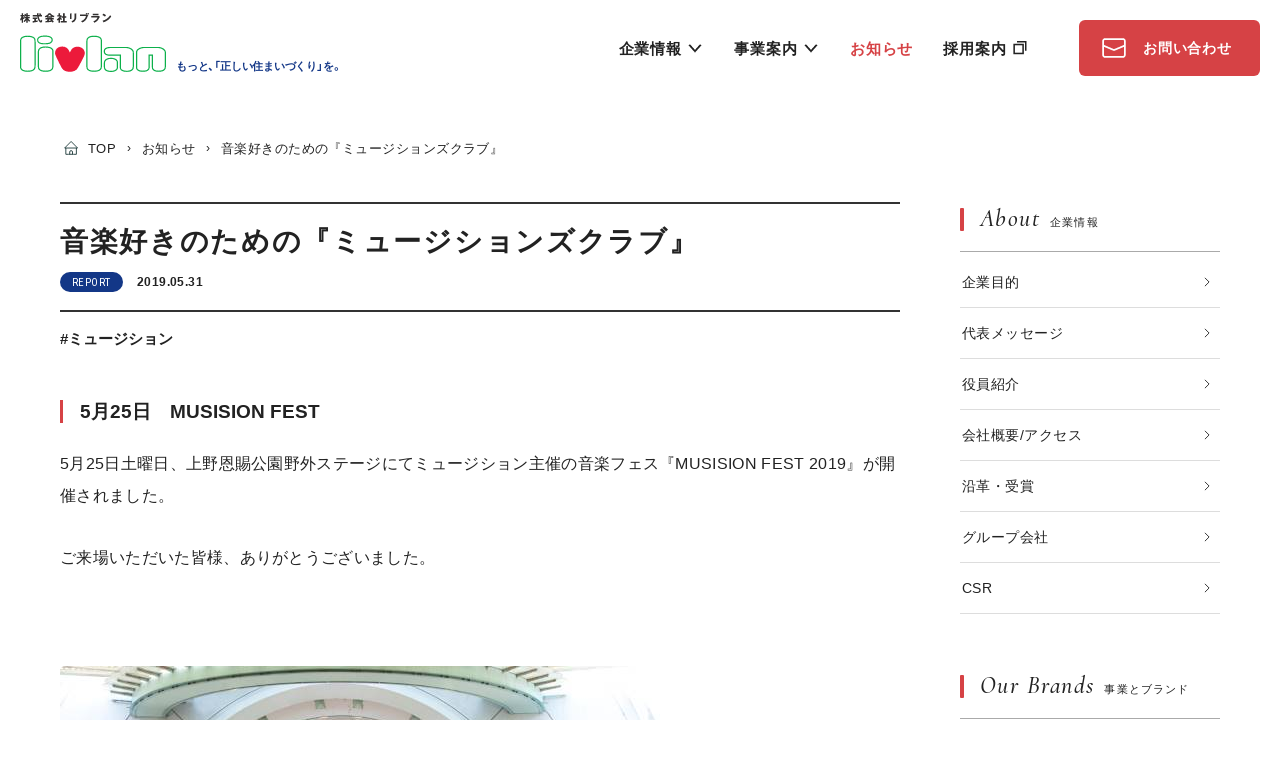

--- FILE ---
content_type: text/html; charset=UTF-8
request_url: https://www.livlan.com/blog/2019/05/31/4191/
body_size: 20255
content:
<!DOCTYPE html>
<html lang="ja" class="no-js">
<head>
  <meta charset="UTF-8">

  <meta name="viewport" content="width=device-width">

  
  <title>音楽好きのための『ミュージションズクラブ』 | 株式会社リブラン</title>

  <meta name="description" content="5月25日　MUSISION FEST　 5月25日土曜日、上野恩賜公園野外ステージにてミュージション主催の音楽フェス『MUSISION FEST 2019』が開催されました。 ご来場いただいた皆様、ありがとうございました。 &nbsp; このフェスの前身は、2016年・2017年に行われた『東京ヒマつぶし音楽祭』です。 生の音に触れる機会が少なくなってきていることへの危惧。 気軽に音楽を楽しみ、もっと音楽が街に溢れることへの願い。 こうして『東京ヒマつぶし音楽祭』は生まれました。 そして今回、名前やスタイルは変わったものの「音楽文化をもっと豊かに・音楽をもっと気軽に楽しむ」という想いはそのま">

  <meta name='robots' content='max-image-preview:large' />
	<style>img:is([sizes="auto" i], [sizes^="auto," i]) { contain-intrinsic-size: 3000px 1500px }</style>
	<link rel='stylesheet' id='wp-block-library-css' href='https://www.livlan.com/wp-includes/css/dist/block-library/style.min.css?ver=6.8.3' type='text/css' media='all' />
<style id='classic-theme-styles-inline-css' type='text/css'>
/*! This file is auto-generated */
.wp-block-button__link{color:#fff;background-color:#32373c;border-radius:9999px;box-shadow:none;text-decoration:none;padding:calc(.667em + 2px) calc(1.333em + 2px);font-size:1.125em}.wp-block-file__button{background:#32373c;color:#fff;text-decoration:none}
</style>
<style id='global-styles-inline-css' type='text/css'>
:root{--wp--preset--aspect-ratio--square: 1;--wp--preset--aspect-ratio--4-3: 4/3;--wp--preset--aspect-ratio--3-4: 3/4;--wp--preset--aspect-ratio--3-2: 3/2;--wp--preset--aspect-ratio--2-3: 2/3;--wp--preset--aspect-ratio--16-9: 16/9;--wp--preset--aspect-ratio--9-16: 9/16;--wp--preset--color--black: #000000;--wp--preset--color--cyan-bluish-gray: #abb8c3;--wp--preset--color--white: #ffffff;--wp--preset--color--pale-pink: #f78da7;--wp--preset--color--vivid-red: #cf2e2e;--wp--preset--color--luminous-vivid-orange: #ff6900;--wp--preset--color--luminous-vivid-amber: #fcb900;--wp--preset--color--light-green-cyan: #7bdcb5;--wp--preset--color--vivid-green-cyan: #00d084;--wp--preset--color--pale-cyan-blue: #8ed1fc;--wp--preset--color--vivid-cyan-blue: #0693e3;--wp--preset--color--vivid-purple: #9b51e0;--wp--preset--gradient--vivid-cyan-blue-to-vivid-purple: linear-gradient(135deg,rgba(6,147,227,1) 0%,rgb(155,81,224) 100%);--wp--preset--gradient--light-green-cyan-to-vivid-green-cyan: linear-gradient(135deg,rgb(122,220,180) 0%,rgb(0,208,130) 100%);--wp--preset--gradient--luminous-vivid-amber-to-luminous-vivid-orange: linear-gradient(135deg,rgba(252,185,0,1) 0%,rgba(255,105,0,1) 100%);--wp--preset--gradient--luminous-vivid-orange-to-vivid-red: linear-gradient(135deg,rgba(255,105,0,1) 0%,rgb(207,46,46) 100%);--wp--preset--gradient--very-light-gray-to-cyan-bluish-gray: linear-gradient(135deg,rgb(238,238,238) 0%,rgb(169,184,195) 100%);--wp--preset--gradient--cool-to-warm-spectrum: linear-gradient(135deg,rgb(74,234,220) 0%,rgb(151,120,209) 20%,rgb(207,42,186) 40%,rgb(238,44,130) 60%,rgb(251,105,98) 80%,rgb(254,248,76) 100%);--wp--preset--gradient--blush-light-purple: linear-gradient(135deg,rgb(255,206,236) 0%,rgb(152,150,240) 100%);--wp--preset--gradient--blush-bordeaux: linear-gradient(135deg,rgb(254,205,165) 0%,rgb(254,45,45) 50%,rgb(107,0,62) 100%);--wp--preset--gradient--luminous-dusk: linear-gradient(135deg,rgb(255,203,112) 0%,rgb(199,81,192) 50%,rgb(65,88,208) 100%);--wp--preset--gradient--pale-ocean: linear-gradient(135deg,rgb(255,245,203) 0%,rgb(182,227,212) 50%,rgb(51,167,181) 100%);--wp--preset--gradient--electric-grass: linear-gradient(135deg,rgb(202,248,128) 0%,rgb(113,206,126) 100%);--wp--preset--gradient--midnight: linear-gradient(135deg,rgb(2,3,129) 0%,rgb(40,116,252) 100%);--wp--preset--font-size--small: 13px;--wp--preset--font-size--medium: 20px;--wp--preset--font-size--large: 36px;--wp--preset--font-size--x-large: 42px;--wp--preset--spacing--20: 0.44rem;--wp--preset--spacing--30: 0.67rem;--wp--preset--spacing--40: 1rem;--wp--preset--spacing--50: 1.5rem;--wp--preset--spacing--60: 2.25rem;--wp--preset--spacing--70: 3.38rem;--wp--preset--spacing--80: 5.06rem;--wp--preset--shadow--natural: 6px 6px 9px rgba(0, 0, 0, 0.2);--wp--preset--shadow--deep: 12px 12px 50px rgba(0, 0, 0, 0.4);--wp--preset--shadow--sharp: 6px 6px 0px rgba(0, 0, 0, 0.2);--wp--preset--shadow--outlined: 6px 6px 0px -3px rgba(255, 255, 255, 1), 6px 6px rgba(0, 0, 0, 1);--wp--preset--shadow--crisp: 6px 6px 0px rgba(0, 0, 0, 1);}:where(.is-layout-flex){gap: 0.5em;}:where(.is-layout-grid){gap: 0.5em;}body .is-layout-flex{display: flex;}.is-layout-flex{flex-wrap: wrap;align-items: center;}.is-layout-flex > :is(*, div){margin: 0;}body .is-layout-grid{display: grid;}.is-layout-grid > :is(*, div){margin: 0;}:where(.wp-block-columns.is-layout-flex){gap: 2em;}:where(.wp-block-columns.is-layout-grid){gap: 2em;}:where(.wp-block-post-template.is-layout-flex){gap: 1.25em;}:where(.wp-block-post-template.is-layout-grid){gap: 1.25em;}.has-black-color{color: var(--wp--preset--color--black) !important;}.has-cyan-bluish-gray-color{color: var(--wp--preset--color--cyan-bluish-gray) !important;}.has-white-color{color: var(--wp--preset--color--white) !important;}.has-pale-pink-color{color: var(--wp--preset--color--pale-pink) !important;}.has-vivid-red-color{color: var(--wp--preset--color--vivid-red) !important;}.has-luminous-vivid-orange-color{color: var(--wp--preset--color--luminous-vivid-orange) !important;}.has-luminous-vivid-amber-color{color: var(--wp--preset--color--luminous-vivid-amber) !important;}.has-light-green-cyan-color{color: var(--wp--preset--color--light-green-cyan) !important;}.has-vivid-green-cyan-color{color: var(--wp--preset--color--vivid-green-cyan) !important;}.has-pale-cyan-blue-color{color: var(--wp--preset--color--pale-cyan-blue) !important;}.has-vivid-cyan-blue-color{color: var(--wp--preset--color--vivid-cyan-blue) !important;}.has-vivid-purple-color{color: var(--wp--preset--color--vivid-purple) !important;}.has-black-background-color{background-color: var(--wp--preset--color--black) !important;}.has-cyan-bluish-gray-background-color{background-color: var(--wp--preset--color--cyan-bluish-gray) !important;}.has-white-background-color{background-color: var(--wp--preset--color--white) !important;}.has-pale-pink-background-color{background-color: var(--wp--preset--color--pale-pink) !important;}.has-vivid-red-background-color{background-color: var(--wp--preset--color--vivid-red) !important;}.has-luminous-vivid-orange-background-color{background-color: var(--wp--preset--color--luminous-vivid-orange) !important;}.has-luminous-vivid-amber-background-color{background-color: var(--wp--preset--color--luminous-vivid-amber) !important;}.has-light-green-cyan-background-color{background-color: var(--wp--preset--color--light-green-cyan) !important;}.has-vivid-green-cyan-background-color{background-color: var(--wp--preset--color--vivid-green-cyan) !important;}.has-pale-cyan-blue-background-color{background-color: var(--wp--preset--color--pale-cyan-blue) !important;}.has-vivid-cyan-blue-background-color{background-color: var(--wp--preset--color--vivid-cyan-blue) !important;}.has-vivid-purple-background-color{background-color: var(--wp--preset--color--vivid-purple) !important;}.has-black-border-color{border-color: var(--wp--preset--color--black) !important;}.has-cyan-bluish-gray-border-color{border-color: var(--wp--preset--color--cyan-bluish-gray) !important;}.has-white-border-color{border-color: var(--wp--preset--color--white) !important;}.has-pale-pink-border-color{border-color: var(--wp--preset--color--pale-pink) !important;}.has-vivid-red-border-color{border-color: var(--wp--preset--color--vivid-red) !important;}.has-luminous-vivid-orange-border-color{border-color: var(--wp--preset--color--luminous-vivid-orange) !important;}.has-luminous-vivid-amber-border-color{border-color: var(--wp--preset--color--luminous-vivid-amber) !important;}.has-light-green-cyan-border-color{border-color: var(--wp--preset--color--light-green-cyan) !important;}.has-vivid-green-cyan-border-color{border-color: var(--wp--preset--color--vivid-green-cyan) !important;}.has-pale-cyan-blue-border-color{border-color: var(--wp--preset--color--pale-cyan-blue) !important;}.has-vivid-cyan-blue-border-color{border-color: var(--wp--preset--color--vivid-cyan-blue) !important;}.has-vivid-purple-border-color{border-color: var(--wp--preset--color--vivid-purple) !important;}.has-vivid-cyan-blue-to-vivid-purple-gradient-background{background: var(--wp--preset--gradient--vivid-cyan-blue-to-vivid-purple) !important;}.has-light-green-cyan-to-vivid-green-cyan-gradient-background{background: var(--wp--preset--gradient--light-green-cyan-to-vivid-green-cyan) !important;}.has-luminous-vivid-amber-to-luminous-vivid-orange-gradient-background{background: var(--wp--preset--gradient--luminous-vivid-amber-to-luminous-vivid-orange) !important;}.has-luminous-vivid-orange-to-vivid-red-gradient-background{background: var(--wp--preset--gradient--luminous-vivid-orange-to-vivid-red) !important;}.has-very-light-gray-to-cyan-bluish-gray-gradient-background{background: var(--wp--preset--gradient--very-light-gray-to-cyan-bluish-gray) !important;}.has-cool-to-warm-spectrum-gradient-background{background: var(--wp--preset--gradient--cool-to-warm-spectrum) !important;}.has-blush-light-purple-gradient-background{background: var(--wp--preset--gradient--blush-light-purple) !important;}.has-blush-bordeaux-gradient-background{background: var(--wp--preset--gradient--blush-bordeaux) !important;}.has-luminous-dusk-gradient-background{background: var(--wp--preset--gradient--luminous-dusk) !important;}.has-pale-ocean-gradient-background{background: var(--wp--preset--gradient--pale-ocean) !important;}.has-electric-grass-gradient-background{background: var(--wp--preset--gradient--electric-grass) !important;}.has-midnight-gradient-background{background: var(--wp--preset--gradient--midnight) !important;}.has-small-font-size{font-size: var(--wp--preset--font-size--small) !important;}.has-medium-font-size{font-size: var(--wp--preset--font-size--medium) !important;}.has-large-font-size{font-size: var(--wp--preset--font-size--large) !important;}.has-x-large-font-size{font-size: var(--wp--preset--font-size--x-large) !important;}
:where(.wp-block-post-template.is-layout-flex){gap: 1.25em;}:where(.wp-block-post-template.is-layout-grid){gap: 1.25em;}
:where(.wp-block-columns.is-layout-flex){gap: 2em;}:where(.wp-block-columns.is-layout-grid){gap: 2em;}
:root :where(.wp-block-pullquote){font-size: 1.5em;line-height: 1.6;}
</style>
<link rel='stylesheet' id='contact-form-7-css' href='https://www.livlan.com/wp-content/plugins/contact-form-7/includes/css/styles.css?ver=6.1.1' type='text/css' media='all' />
<link rel='stylesheet' id='style-css' href='https://www.livlan.com/wp-content/themes/livlan-2023/style.css?ver=1742811513' type='text/css' media='all' />
<link rel='stylesheet' id='style-fancybox-css' href='https://www.livlan.com/wp-content/themes/livlan-2023/js/fancybox-v5/fancybox/fancybox.css?ver=1689406908' type='text/css' media='all' />
<link rel='stylesheet' id='style-animate-css' href='https://www.livlan.com/wp-content/themes/livlan-2023/css/animate.css?ver=1689406904' type='text/css' media='all' />
<script type="text/javascript" src="https://www.livlan.com/wp-includes/js/jquery/jquery.min.js?ver=3.7.1" id="jquery-core-js"></script>
<script type="text/javascript" src="https://www.livlan.com/wp-includes/js/jquery/jquery-migrate.min.js?ver=3.4.1" id="jquery-migrate-js"></script>
<script type="text/javascript" src="https://www.livlan.com/wp-content/themes/livlan-2023/js/utils.js?ver=1689406908" id="util-js"></script>
<script type="text/javascript" src="https://www.livlan.com/wp-content/themes/livlan-2023/js/cookies.js?ver=1689406908" id="cookies-js"></script>
<script type="text/javascript" src="https://www.livlan.com/wp-content/themes/livlan-2023/js/fancybox-v5/fancybox/fancybox.umd.js?ver=1689406908" id="fancybox-js"></script>
<script type="text/javascript" src="https://www.livlan.com/wp-content/themes/livlan-2023/js/lazyload.js?ver=1689406908" id="lazyload-js"></script>
<script type="text/javascript" src="https://www.livlan.com/wp-content/themes/livlan-2023/js/wow.js?ver=1689406908" id="wow-js"></script>
<script type="text/javascript" src="https://www.livlan.com/wp-content/themes/livlan-2023/js/main.js?ver=1689406908" id="main-js"></script>
<link rel="https://api.w.org/" href="https://www.livlan.com/wp-json/" /><link rel="alternate" title="JSON" type="application/json" href="https://www.livlan.com/wp-json/wp/v2/posts/4191" /><link rel="canonical" href="https://www.livlan.com/blog/2019/05/31/4191/" />
<link rel='shortlink' href='https://www.livlan.com/?p=4191' />
<link rel="icon" href="https://www.livlan.com/wp-content/themes/livlan-2023/img/favicon.png" sizes="32x32" />
<link rel="icon" href="https://www.livlan.com/wp-content/themes/livlan-2023/img/favicon.png" sizes="192x192" />
<link rel="apple-touch-icon" href="https://www.livlan.com/wp-content/themes/livlan-2023/img/favicon.png" />
<meta name="msapplication-TileImage" content="https://www.livlan.com/wp-content/themes/livlan-2023/img/favicon.png" />

  <meta property="og:title" content="株式会社リブラン | 住まいを通して、人生を豊かに。">
<meta property="og:site_name" content="株式会社リブラン | 住まいを通して、人生を豊かに。">
<meta property="og:description" content="5月25日　MUSISION FEST　 5月25日土曜日、上野恩賜公園野外ステージにてミュージション主催の音楽フェス『MUSISION FEST 2019』が開催されました。 ご来場いただいた皆様、ありがとうございました。 &nbsp; このフェスの前身は、2016年・2017年に行われた『東京ヒマつぶし音楽祭』です。 生の音に触れる機会が少なくなってきていることへの危惧。 気軽に音楽を楽しみ、もっと音楽が街に溢れることへの願い。 こうして『東京ヒマつぶし音楽祭』は生まれました。 そして今回、名前やスタイルは変わったものの「音楽文化をもっと豊かに・音楽をもっと気軽に楽しむ」という想いはそのま">
<meta property="og:type" content="article">
<meta property="og:locale" content="ja">
<meta property="og:url" content="https://www.livlan.com/blog/2019/05/31/4191/">
<meta property="og:image" content="https://www.livlan.com/wp-content/uploads/2019/05/club.jpg">
<meta name="twitter:card" content="summary_large_image">
<meta name="twitter:site" content="">
<meta name="twitter:creator" content="">
<meta name="twitter:title" content="音楽好きのための『ミュージションズクラブ』 | 株式会社リブラン">
<meta name="twitter:description" content="5月25日　MUSISION FEST　 5月25日土曜日、上野恩賜公園野外ステージにてミュージション主催の音楽フェス『MUSISION FEST 2019』が開催されました。 ご来場いただいた皆様、ありがとうございました。 &nbsp; このフェスの前身は、2016年・2017年に行われた『東京ヒマつぶし音楽祭』です。 生の音に触れる機会が少なくなってきていることへの危惧。 気軽に音楽を楽しみ、もっと音楽が街に溢れることへの願い。 こうして『東京ヒマつぶし音楽祭』は生まれました。 そして今回、名前やスタイルは変わったものの「音楽文化をもっと豊かに・音楽をもっと気軽に楽しむ」という想いはそのま">
<meta name="twitter:image" content="https://www.livlan.com/wp-content/uploads/2019/05/club.jpg">

  
  <link rel="preconnect" href="https://fonts.googleapis.com">
  <link rel="preconnect" href="https://fonts.gstatic.com" crossorigin>
  <link href="https://fonts.googleapis.com/css2?family=Cormorant:ital,wght@1,500&family=Roboto+Condensed:wght@300;400;700&display=swap" rel="stylesheet">

  <link rel="stylesheet" href="https://cdn.jsdelivr.net/npm/yakuhanjp@3.4.1/dist/css/yakuhanjp.min.css">



  
        <!-- Google tag (gtag.js) -->
    <script async src="https://www.googletagmanager.com/gtag/js?id=G-9PZS4R83WN"></script>
    <script>
      window.dataLayer = window.dataLayer || [];
      function gtag(){dataLayer.push(arguments);}
      gtag('js', new Date());

      gtag('config', 'G-9PZS4R83WN');
    </script>
  


  
</head>
<body class="wp-singular post-template-default single single-post postid-4191 single-format-standard wp-theme-livlan-2023">



  




    <div id="page" class="hfeed site">

    <div class="navbar-bg _navbarBg _closeAll"></div>

<div class="navbar-spacer"></div>
<div class="navbar _navbar">
  <div class="inner cf">

        <a class="home" href="https://www.livlan.com/">
      <h1 class="logo"><img src="https://www.livlan.com/wp-content/themes/livlan-2023/img/nav-bar/site-logo.svg" alt="株式会社リブラン"></h1><span class="copy">もっと、「正しい住まいづくり」を。</span>
    </a>




    <nav class="humberger _showSlideNav"></nav>


    <nav class="global-nav">
      <a class="_item item has-children _showNavChildren ja" href="https://www.livlan.com/about/"  data-key="about"><span class="">企業情報</span></a><a class="_item item has-children _showNavChildren ja" href="https://www.livlan.com/portfolio/"  data-key="portfolio"><span class="">事業案内</span></a><a class="_item item  parent ja" href="https://www.livlan.com/blog/"  data-key="news"><span class="">お知らせ</span></a><a class="_item item  external ja" href="https://www.livlan.com/about/recruit" target="_blank" data-key="recruitment"><span class="">採用案内</span></a><a class="_item item big contact ja" href="https://www.livlan.com/contact/"  data-key="contact"><span class="">お問い合わせ</span></a>    </nav>



  </div>





    <div class="global-nav-children about _navChildren" data-key="about">
    <div class="inner">


      <div class="label">
        <span class="en">About</span><span class="ja">企業情報</span>
      </div>
      <div class="items">
        <div class="group">
          <a class="_item item  ja" href="https://www.livlan.com/about/concept/"  data-key="mission"><span class="">企業目的</span></a><a class="_item item  ja" href="https://www.livlan.com/about/message/"  data-key="message"><span class="">代表メッセージ</span></a><a class="_item item  ja" href="https://www.livlan.com/about/yakuin/"  data-key="executives"><span class="">役員紹介</span></a><a class="_item item  ja" href="https://www.livlan.com/about/company/"  data-key="company"><span class="">企業概要/アクセス</span></a>        </div>
        <div class="group">
          <a class="_item item  ja" href="https://www.livlan.com/about/history/"  data-key="history"><span class="">沿革・受賞</span></a><a class="_item item  ja" href="https://www.livlan.com/about/group/"  data-key="group"><span class="">グループ会社</span></a><a class="_item item  ja" href="https://www.livlan.com/csr/"  data-key="csr"><span class="">CSR</span></a>        </div>
      </div>

    </div>
  </div>


    <div class="global-nav-children about _navChildren" data-key="portfolio">

    <div class="inner">
      <div class="label">
        <span class="en">Our Brands</span><span class="ja">事業とブランド</span><span class="list">(<a class="" href="https://www.livlan.com/portfolio">一覧</a>)</span>
      </div>
      <div class="items two-columns">
        <a class="item" href="https://www.livlan.com/portfolio/musision/">ミュージション</a><a class="item" href="https://www.livlan.com/portfolio/temahima/">てまひま不動産</a><a class="item" href="https://www.livlan.com/portfolio/asset-utilization/">リブランの土地活用</a><a class="item" href="https://www.livlan.com/portfolio/gamingmansion/">ミュージションplus</a><a class="item" href="https://www.livlan.com/portfolio/ecovillage/">エコヴィレッジ</a><a class="item" href="https://www.livlan.com/portfolio/soratokazeto/">ソラトカゼト西新井</a>      </div>
    </div>
  </div>

</div>





<script>

  (function($) {
    var $html = $('html');
    var $navbar = $('._navbar');
    var $bg = $('._navbarBg');

    var $parentNav = $navbar.find('._showNavChildren');
    var $childrenContainers = $navbar.find('._navChildren');


    var $closeAll = $navbar.find('._closeAll');


    var activeGroupKey = false;
    var timerId = -1;



    var isDev = location.hash === '#dev';

    //
    // Show
    //
    $parentNav.on('mouseenter', function() {
      var $this = $(this);
      var key = $this.attr('data-key');

      var center = $this.offset().left + ($this.outerWidth() / 2);
      // console.log($this.offset().left);
      showChildren(key, center);

    });
    $childrenContainers.on('mouseenter', function() {
      var key = $(this).attr('data-key');
      // console.log('Enter to child: ' + key)


      showChildren(key);
    });


    //
    // Hide
    //
    $parentNav.on('mouseleave', function() {
      var key = $(this).attr('data-key');
      hideChildren(key);
    });

    $childrenContainers.on('mouseleave', function() {
      var key = $(this).attr('data-key');
      hideChildren(key);
    });


    //
    // Hide
    //
     $closeAll.on('click', function() {
        hideAll();
        return false;
     });
     $bg.on('click', function() {
        hideAll();
        return false;
     });


    function showChildren(key, pos) {
      // console.log('showing:' + key);


      throttle(function() {
        if (key !== activeGroupKey)
          $childrenContainers.removeClass('shown');

        var $targetPopup = $childrenContainers.filter('[data-key='+ key +']');

        $targetPopup.addClass('shown').css({left:pos - $targetPopup.width() / 2 });


        $childrenContainers.filter('[data-key='+ key +']').addClass('hover');
        activeGroupKey = key;

        $bg.addClass('shown');
        $parentNav.filter('[data-key='+ key +']').addClass('children-shown');
        $navbar.addClass('children-shown');
      });
    }

    function hideChildren(key) {
      if (isDev)
        return;

      throttle(function() {
        $childrenContainers.filter('[data-key='+ key +']').removeClass('shown hover');
        // $childrenContainers.filter('[data-key='+ key +']').removeClass('');
        activeGroupKey = '';
        $bg.removeClass('shown');
        $navbar.removeClass('children-shown');
        $parentNav.filter('[data-key='+ key +']').removeClass('children-shown');
        $html.css({overflow:''});
      },100);
    }

    function hideAll() {
      $childrenContainers.removeClass('shown hover');
      // $childrenContainers.removeClass('');
      activeGroupKey = '';
      $bg.removeClass('shown');
      $navbar.removeClass('children-shown');
      $parentNav.removeClass('children-shown');
      $html.css({overflow:''});
    }

    function throttle(handler, time) {

      if (!time) time = 20;

      clearTimeout(timerId);
      timerId = setTimeout(function() {
        handler();
      }, time);
    }





    // ======================================================
    //
    // Additional handlers for Google Chrome on a tablet device
    //
    // ======================================================

    //
    // Show
    //
    $childrenContainers.on('touchstart', function(e) {
      $(this).trigger('mouseenter'); // Make it work as :hover.
      return false;// Prevent the anchor link from firing..
    });

    //
    //  Hide
    //
    // $children.on('touchstart', function(e) {
    //   e.stopPropagation();
    // });
    $bg.on('touchstart', function() {
      hideAll();
    });

    // ======================================================





    if (isDev)
      showChildren('services')




  })(jQuery);





</script>
































<div class="slider-nav-bg _sliderUnderlayer _closeMenu"></div>
<div class="slider-nav _sliderNav">

  <div class="close _closeMenu"></div>

  <div class="main">
    <section class="sidebar-section">
  <div class="header">
    <span class="en">About</span><span class="ja">企業情報</span>
  </div>
  <nav class="link-items">
    <a class="item " href="https://www.livlan.com/about/concept/">企業目的</a><a class="item " href="https://www.livlan.com/about/message/">代表メッセージ</a><a class="item " href="https://www.livlan.com/about/yakuin/">役員紹介</a><a class="item " href="https://www.livlan.com/about/company/">会社概要/アクセス</a><a class="item " href="https://www.livlan.com/about/history/">沿革・受賞</a><a class="item " href="https://www.livlan.com/about/group/">グループ会社</a><a class="item " href="https://www.livlan.com/about/csr/">CSR</a>  </nav>
</section>


<section class="sidebar-section">
  <div class="header">
    <span class="en">Our Brands</span><span class="ja">事業とブランド</span>
  </div>
  <nav class="link-items">
    <a class="item" href="https://www.livlan.com/portfolio/musision/">ミュージション</a><a class="item" href="https://www.livlan.com/portfolio/temahima/">てまひま不動産</a><a class="item" href="https://www.livlan.com/portfolio/asset-utilization/">リブランの土地活用</a><a class="item" href="https://www.livlan.com/portfolio/gamingmansion/">ミュージションplus</a><a class="item" href="https://www.livlan.com/portfolio/ecovillage/">エコヴィレッジ</a><a class="item" href="https://www.livlan.com/portfolio/soratokazeto/">ソラトカゼト西新井</a>    <a class="_item item small ja" href="https://www.livlan.com/portfolio/"  data-key="portfolio"><span class="">一覧ページ</span></a>  </nav>
</section>


<section class="sidebar-section">
  <div class="header">
    <span class="en">We Got Your Back</span><span class="ja">応援しています</span>
  </div>
  <nav class="link-items">
    <a class="_item item  ja" href="https://www.livlan.com/supports/"  data-key="activities"><span class="">リブランが応援する活動</span></a>      </nav>
</section>


<section class="sidebar-section">
  <div class="header">
    <span class="en">News</span><span class="ja">お知らせ</span>
  </div>
  <nav class="link-items">
    <a class="_item item  parent ja" href="https://www.livlan.com/blog/"  data-key="news"><span class="">お知らせ</span></a><a class="_item item  ja" href="https://www.livlan.com/blog/category/press-release/"  data-key="pr"><span class="">プレスリリース</span></a>  </nav>
</section>


<section class="sidebar-section">
  <div class="header">
    <span class="en">Contact</span><span class="ja">お問い合わせ</span>
  </div>
  <nav class="link-items">
    <a class="_item item  ja" href="https://www.livlan.com/contact/"  data-key="contact"><span class="">お問い合わせ</span></a>  </nav>
</section>

<section class="sidebar-section">
  <div class="header">
    <span class="en narrow">Recruitment</span><span class="ja">採用情報</span>
  </div>
  <nav class="link-items">
    <a class="_item item  external ja" href="https://www.livlan.com/about/recruit" target="_blank" data-key="recruitment"><span class="">採用案内</span></a>  </nav>
</section>



  </div>

  <div class="sns">
    <div class="label">Social Media</div>
    <div class="items">
      <a class="item sns-icon facebook" href="https://www.facebook.com/livlan.co.ltd/" target="_blank">Facebook</a><a class="item sns-icon instagram" href="https://www.instagram.com/livlan.official.2019/" target="_blank">Instagram</a>
    </div>
  </div>

</div>
<script>
  (function($) {

    // Scope
    var $opener = $('._showSlideNav');
    var $closer = $('._closeMenu');
    // var $toggler = $('._toggleMenu');

    var $slider = $('._sliderNav');
    var $underlayer = $('._sliderUnderlayer')



    $opener.click(function() {
      open();
    });
    $closer.click(function() {
      close();
    });

    function close() {
      $slider.removeClass('shown');
      $underlayer.removeClass('shown');
      $('html').css({overflow:''});
    }

    function open() {
      $slider.addClass('shown');
      $underlayer.addClass('shown');
      $('html').css({overflow:'hidden'});
    }


  })(jQuery);
</script>


    <div id="content" class="site-content cf">

      














<div class="generic-pane narrow">
  <ul class="breadcrumbs " itemscope itemtype="https://schema.org/BreadcrumbList"><li class="item " itemprop="itemListElement" itemscope itemtype="https://schema.org/ListItem"><a itemprop="item" href="https://www.livlan.com"><span itemprop="name">TOP</span><meta itemprop="position" content="1"></a></li><span class="sep"> &rsaquo; </span><li class="item " itemprop="itemListElement" itemscope itemtype="https://schema.org/ListItem"><a itemprop="item" href="https://www.livlan.com/blog/"><span itemprop="name">お知らせ</span><meta itemprop="position" content="2"></a></li><span class="sep"> &rsaquo; </span><li class="item "><span>音楽好きのための『ミュージションズクラブ』</span></li></ul></div>


<div class="generic-pane narrow two-columns">


  <div id="primary" class="content-area ">




    <main id="main" class="site-main" role="main">

      

      <!-- <div class="inter-page-nav">
        <a class="item back" href="..">事業とブランド一覧</a>
      </div> -->

      <article class="single-page">

                <header class="single-page-header blog">

          <h1 class="title"><span class="line">音楽好きのための『ミュージションズクラブ』</span></h1><div class="meta"><span class="news-atts "><span class="cat-tags"><a class="tag  term-report term-41" href="https://www.livlan.com/blog/category/report/">report</a></span><span class="date">2019.05.31</span></span></div>
        </header>


                <div class="single-page-topics"><span class="topic-tags"><a class="tag " href="https://www.livlan.com/blog/topic/%e3%83%9f%e3%83%a5%e3%83%bc%e3%82%b8%e3%82%b7%e3%83%a7%e3%83%b3/">#ミュージション</a></span></div>
        




                <div class="single-page-body blog">


                    <div class="default-style">
            <h2>5月25日　MUSISION FEST　</h2>
<p>5月25日土曜日、上野恩賜公園野外ステージにてミュージション主催の音楽フェス『MUSISION FEST 2019』が開催されました。</p>
<p>ご来場いただいた皆様、ありがとうございました。</p>
<p>&nbsp;</p>
<figure id="attachment_4201" aria-describedby="caption-attachment-4201" style="width: 600px" class="wp-caption aligncenter"><a href="https://www.livlan.com/wp-content/uploads/2019/05/MFEST.jpg"><img fetchpriority="high" decoding="async" class="size-full wp-image-4201" src="https://www.livlan.com/wp-content/uploads/2019/05/MFEST.jpg" alt="当日はお天気にも恵まれました！" width="600" height="400" srcset="https://www.livlan.com/wp-content/uploads/2019/05/MFEST.jpg 600w, https://www.livlan.com/wp-content/uploads/2019/05/MFEST-300x200.jpg 300w, https://www.livlan.com/wp-content/uploads/2019/05/MFEST-120x80.jpg 120w" sizes="(max-width: 600px) 100vw, 600px" /></a><figcaption id="caption-attachment-4201" class="wp-caption-text">当日はお天気にも恵まれました！</figcaption></figure>
<p>このフェスの前身は、2016年・2017年に行われた『東京ヒマつぶし音楽祭』です。</p>
<p>生の音に触れる機会が少なくなってきていることへの危惧。</p>
<p>気軽に音楽を楽しみ、もっと音楽が街に溢れることへの願い。</p>
<p>こうして『東京ヒマつぶし音楽祭』は生まれました。</p>
<p>そして今回、名前やスタイルは変わったものの「音楽文化をもっと豊かに・音楽をもっと気軽に楽しむ」という想いはそのままにMUSISION FESTが行われたのです。</p>
<p>&nbsp;</p>
<h2>ミュージションズクラブ。</h2>
<p>ミュージションでは、他にも様々なイベントを毎年実施しています。</p>
<p>「セッションパーティー」「音楽家向けセミナー」といった音楽系の内容ばかりではありません。「山登り」「鍋パーティー」といった、一見音楽とは無関係のイベントも過去に実施されました。</p>
<figure id="attachment_4195" aria-describedby="caption-attachment-4195" style="width: 600px" class="wp-caption aligncenter"><a href="https://www.livlan.com/wp-content/uploads/2019/05/takao-e1559282235442.jpg"><img decoding="async" class="size-full wp-image-4195" src="https://www.livlan.com/wp-content/uploads/2019/05/takao-e1559282235442.jpg" alt="高尾山にみんなで登りました。" width="600" height="400" /></a><figcaption id="caption-attachment-4195" class="wp-caption-text">高尾山にみんなで登りました。</figcaption></figure>
<p>これらは“ミュージションズクラブ”と呼ばれる、入居者中心のコミュニティで行なわれています。</p>
<p>&nbsp;</p>
<h2>入居者の方への想い</h2>
<p>ミュージションズクラブは、ミュージションの入居者に限らず音楽好きの方なら誰でも入会できます。</p>
<p>「入居者や音楽に関わる方同士が交流できる場所を作りたい。」</p>
<p>住宅を提供して終了…とはならず、入居後の生活をより豊かにとの願いから、ミュージションズクラブは生まれたのです。</p>
<p>&nbsp;</p>
<figure id="attachment_4197" aria-describedby="caption-attachment-4197" style="width: 600px" class="wp-caption aligncenter"><a href="https://www.livlan.com/wp-content/uploads/2019/05/club.jpg"><img decoding="async" class="size-full wp-image-4197" src="https://www.livlan.com/wp-content/uploads/2019/05/club.jpg" alt="音楽好きが集結！" width="600" height="400" srcset="https://www.livlan.com/wp-content/uploads/2019/05/club.jpg 600w, https://www.livlan.com/wp-content/uploads/2019/05/club-300x200.jpg 300w, https://www.livlan.com/wp-content/uploads/2019/05/club-120x80.jpg 120w" sizes="(max-width: 600px) 100vw, 600px" /></a><figcaption id="caption-attachment-4197" class="wp-caption-text">音楽好きが集結！</figcaption></figure>
<p>懇親のためだけのイベントではなく、実際に入居者の方をつなぐコミュニティとしての役割を果たしています。</p>
<p>イベントでの出会いをきっかけに、お互いの仕事に協力したり、バンドを新たに結成したりと入居者の方の新たな仕事や人脈作りに、このミュージションズクラブが一役買っています。</p>
<p>&nbsp;</p>
<h2>音楽が好きだからこそ</h2>
<p>ミュージションズクラブ・イベントの運営は、ミュージション事業部の社員が担当しています。</p>
<p>さらに、ミュージションのスタッフは全員が音楽経験者で、元バンドマン・音大出身等、様々なキャリアを持っています。</p>
<p>音楽が好きで大切なことを実感しているからこそ、ミュージションに住む方のことを深く理解し、応援できるのです。</p>
<p>これからも、ミュージションは音楽を愛する全ての方を応援していきます！</p>
<hr />
<p>&nbsp;</p>
<p>ミュージションズクラブへのご入会は、下記ご紹介ページから受け付けております。</p>
<p><a href="https://www.musision.jp/about/club">https://www.musision.jp/about/club</a></p>
<p>&nbsp;</p>
<p>&nbsp;</p>
<p><span style="color: #000000;">（総務部：黒崎文里）</span></p>
<p>&nbsp;</p>
          </div>
        </div>





        


        

      </article>




    </main>




        <section class="page-section">

      <div class="page-section-header">
        <h1 class="title">関連のお知らせ</h1>
      </div>


              <div class="other-post-links">
          <h2 class="label">似ているトピック</h2>

          <div class="page-link-slider blog _krtHorizontalSlider">
            <div class="items no-scrollbar _pane">
            <div class="item">
  <a class="inner" href="https://www.livlan.com/blog/2024/11/29/6318/">

    <div class="image fit bg-image ratio-32" href="https://www.livlan.com/blog/2024/11/29/6318/">
      <img class="cover" src="https://www.livlan.com/wp-content/uploads/2023/05/main-1024x576-1-600x338.png" loading="lazy">
    </div>

    <div class="text">

      <div class="meta"><span class="news-atts "><span class="cat-tags"><span class="tag  term-press-release term-21">press release</span></span><span class="date">2024.11.29</span></span></div>

      <h1 class="title">「ミュージション」が音楽×本をテーマにした街中音楽フェス開催決定</h1>
    </div>
  </a>
  </div><div class="item">
  <a class="inner" href="https://www.livlan.com/blog/2024/11/28/6315/">

    <div class="image fit bg-image ratio-32" href="https://www.livlan.com/blog/2024/11/28/6315/">
      <img class="cover" src="https://www.livlan.com/wp-content/uploads/2024/12/1E2A0636-600x400.jpg" loading="lazy">
    </div>

    <div class="text">

      <div class="meta"><span class="news-atts "><span class="cat-tags"><span class="tag  term-press-release term-21">press release</span></span><span class="date">2024.11.28</span></span></div>

      <h1 class="title">ミュージションテラス中野南台、ミュージション中野南台一般入居受付開始</h1>
    </div>
  </a>
  </div><div class="item">
  <a class="inner" href="https://www.livlan.com/blog/2024/09/10/6294/">

    <div class="image fit bg-image ratio-32" href="https://www.livlan.com/blog/2024/09/10/6294/">
      <img class="cover" src="https://www.livlan.com/wp-content/uploads/2024/09/60b6493c6e2d2556c89a3d352fd070f9-600x271.png" loading="lazy">
    </div>

    <div class="text">

      <div class="meta"><span class="news-atts "><span class="cat-tags"><span class="tag  term-press-release term-21">press release</span></span><span class="date">2024.09.10</span></span></div>

      <h1 class="title">ミュージション防音リフォームサービス提供開始</h1>
    </div>
  </a>
  </div><div class="item">
  <a class="inner" href="https://www.livlan.com/blog/2024/07/29/6282/">

    <div class="image fit bg-image ratio-32" href="https://www.livlan.com/blog/2024/07/29/6282/">
      <img class="cover" src="https://www.livlan.com/wp-content/uploads/2024/07/4ad70608fcbeb82470acf1db44193c11-600x338.png" loading="lazy">
    </div>

    <div class="text">

      <div class="meta"><span class="news-atts "><span class="cat-tags"><span class="tag  term-press-release term-21">press release</span></span><span class="date">2024.07.29</span></span></div>

      <h1 class="title">土地活用による24棟目の防音賃貸マンションが7月板橋駅前に登場。8/23(金)・24(土)開催、建設検討者限定の先行内覧会申し込み受付を開始</h1>
    </div>
  </a>
  </div><div class="item">
  <a class="inner" href="https://www.livlan.com/blog/2024/07/20/6279/">

    <div class="image fit bg-image ratio-32" href="https://www.livlan.com/blog/2024/07/20/6279/">
      <img class="cover" src="https://www.livlan.com/wp-content/uploads/2024/07/7380f90e181f2b1a46df479b4696f1c4-600x519.jpeg" loading="lazy">
    </div>

    <div class="text">

      <div class="meta"><span class="news-atts "><span class="cat-tags"><span class="tag  term-info term-20">info</span></span><span class="date">2024.07.20</span></span></div>

      <h1 class="title">7/15（月）資産活用部奥間がラジオ番組に出演</h1>
    </div>
  </a>
  </div><div class="item">
  <a class="inner" href="https://www.livlan.com/blog/2024/05/02/6274/">

    <div class="image fit bg-image ratio-32" href="https://www.livlan.com/blog/2024/05/02/6274/">
      <img class="cover" src="https://www.livlan.com/wp-content/uploads/2023/08/b7e4cea7163d8f7b220955973315fb8d-600x400.jpg" loading="lazy">
    </div>

    <div class="text">

      <div class="meta"><span class="news-atts "><span class="cat-tags"><span class="tag  term-info term-20">info</span></span><span class="date">2024.05.02</span></span></div>

      <h1 class="title">5/1（水）〜TBSラジオにてミュージションCM放送開始</h1>
    </div>
  </a>
  </div><div class="item">
  <a class="inner" href="https://www.livlan.com/blog/2024/05/02/6271/">

    <div class="image fit bg-image ratio-32" href="https://www.livlan.com/blog/2024/05/02/6271/">
      <img class="cover" src="https://www.livlan.com/wp-content/uploads/2024/05/6969d849cda99fdd0dceb5548106ae46-600x400.jpg" loading="lazy">
    </div>

    <div class="text">

      <div class="meta"><span class="news-atts "><span class="cat-tags"><span class="tag  term-press-release term-21">press release</span></span><span class="date">2024.05.02</span></span></div>

      <h1 class="title">5/10（金）、11（土）土地オーナー様向けミュージション内覧会開催</h1>
    </div>
  </a>
  </div><div class="item">
  <a class="inner" href="https://www.livlan.com/blog/2024/04/16/6264/">

    <div class="image fit bg-image ratio-32" href="https://www.livlan.com/blog/2024/04/16/6264/">
      <img class="cover" src="https://www.livlan.com/wp-content/uploads/2024/02/408212d8cc321f90f72179c431ca4688-600x400.jpg" loading="lazy">
    </div>

    <div class="text">

      <div class="meta"><span class="news-atts "><span class="cat-tags"><span class="tag  term-info term-20">info</span></span><span class="date">2024.04.16</span></span></div>

      <h1 class="title">ミュージションがTBS「THE TIME,」に登場しました</h1>
    </div>
  </a>
  </div><div class="item">
  <a class="inner" href="https://www.livlan.com/blog/2024/04/06/6260/">

    <div class="image fit bg-image ratio-32" href="https://www.livlan.com/blog/2024/04/06/6260/">
      <img class="cover" src="https://www.livlan.com/wp-content/uploads/2024/04/IMG_3087-600x450.jpg" loading="lazy">
    </div>

    <div class="text">

      <div class="meta"><span class="news-atts "><span class="cat-tags"><span class="tag  term-info term-20">info</span></span><span class="date">2024.04.06</span></span></div>

      <h1 class="title">新築「ミュージション墨田両国」一般募集開始日決定</h1>
    </div>
  </a>
  </div><div class="item">
  <a class="inner" href="https://www.livlan.com/blog/2024/04/05/6256/">

    <div class="image fit bg-image ratio-32" href="https://www.livlan.com/blog/2024/04/05/6256/">
      <img class="cover" src="https://www.livlan.com/wp-content/uploads/2024/04/7980151514920a488ad4fb1f40e9d047-600x400.jpg" loading="lazy">
    </div>

    <div class="text">

      <div class="meta"><span class="news-atts "><span class="cat-tags"><span class="tag  term-info term-20">info</span></span><span class="date">2024.04.05</span></span></div>

      <h1 class="title">ミュージションがITmedia NEWSに掲載されました</h1>
    </div>
  </a>
  </div><div class="item">
  <a class="inner" href="https://www.livlan.com/blog/2024/03/06/6233/">

    <div class="image fit bg-image ratio-32" href="https://www.livlan.com/blog/2024/03/06/6233/">
      <img class="cover" src="https://www.livlan.com/wp-content/uploads/2024/03/6e1dc95dce36597d88626c4d65d4f2fb-600x314.jpg" loading="lazy">
    </div>

    <div class="text">

      <div class="meta"><span class="news-atts "><span class="cat-tags"><span class="tag  term-info term-20">info</span></span><span class="date">2024.03.06</span></span></div>

      <h1 class="title">ミュージションに家具家電レンタル・サブスク「CLAS」を導入</h1>
    </div>
  </a>
  </div><div class="item">
  <a class="inner" href="https://www.livlan.com/blog/2023/08/24/6111/">

    <div class="image fit bg-image ratio-32" href="https://www.livlan.com/blog/2023/08/24/6111/">
      <img class="cover" src="https://www.livlan.com/wp-content/uploads/2023/08/7aa03aab16e028c13c8405b247a9a30e-600x398.jpg" loading="lazy">
    </div>

    <div class="text">

      <div class="meta"><span class="news-atts "><span class="cat-tags"><span class="tag  term-press-release term-21">press release</span></span><span class="date">2023.08.24</span></span></div>

      <h1 class="title">ミュージション最新物件、内覧会参加予約受付開始</h1>
    </div>
  </a>
  </div><div class="item">
  <a class="inner" href="https://www.livlan.com/blog/2023/08/24/6102/">

    <div class="image fit bg-image ratio-32" href="https://www.livlan.com/blog/2023/08/24/6102/">
      <img class="cover" src="https://www.livlan.com/wp-content/uploads/2023/07/7717b7f337f3266287d6e3aa461fd266-600x400.jpg" loading="lazy">
    </div>

    <div class="text">

      <div class="meta"><span class="news-atts "><span class="cat-tags"><span class="tag  term-info term-20">info</span></span><span class="date">2023.08.24</span></span></div>

      <h1 class="title">「Newsモーニングサテライト」でミュージションが登場しました</h1>
    </div>
  </a>
  </div><div class="item">
  <a class="inner" href="https://www.livlan.com/blog/2023/08/23/6095/">

    <div class="image fit bg-image ratio-32" href="https://www.livlan.com/blog/2023/08/23/6095/">
      <img class="cover" src="https://www.livlan.com/wp-content/uploads/2023/08/b7e4cea7163d8f7b220955973315fb8d-600x400.jpg" loading="lazy">
    </div>

    <div class="text">

      <div class="meta"><span class="news-atts "><span class="cat-tags"><span class="tag  term-info term-20">info</span></span><span class="date">2023.08.23</span></span></div>

      <h1 class="title">「ワールドビジネスサテライト」防音住宅特集にて取材を受けました</h1>
    </div>
  </a>
  </div><div class="item">
  <a class="inner" href="https://www.livlan.com/blog/2023/08/03/6087/">

    <div class="image fit bg-image ratio-32" href="https://www.livlan.com/blog/2023/08/03/6087/">
      <img class="cover" src="https://www.livlan.com/wp-content/uploads/2023/08/IMG_9294-600x450.jpg" loading="lazy">
    </div>

    <div class="text">

      <div class="meta"><span class="news-atts "><span class="cat-tags"><span class="tag  term-info term-20">info</span></span><span class="date">2023.08.03</span></span></div>

      <h1 class="title">日本経済新聞にミュージションが掲載されました</h1>
    </div>
  </a>
  </div><div class="item">
  <a class="inner" href="https://www.livlan.com/blog/2023/07/13/6029/">

    <div class="image fit bg-image ratio-32" href="https://www.livlan.com/blog/2023/07/13/6029/">
      <img class="cover" src="https://www.livlan.com/wp-content/uploads/2023/07/IMG_6889C-600x400.jpg" loading="lazy">
    </div>

    <div class="text">

      <div class="meta"><span class="news-atts "><span class="cat-tags"><span class="tag  term-info term-20">info</span></span><span class="date">2023.07.13</span></span></div>

      <h1 class="title">PR TIMES STORYにミュージション誕生秘話を掲載しました</h1>
    </div>
  </a>
  </div><div class="item">
  <a class="inner" href="https://www.livlan.com/blog/2023/07/12/6026/">

    <div class="image fit bg-image ratio-32" href="https://www.livlan.com/blog/2023/07/12/6026/">
      <img class="cover" src="https://www.livlan.com/wp-content/uploads/2023/07/221207_0121-600x400.jpg" loading="lazy">
    </div>

    <div class="text">

      <div class="meta"><span class="news-atts "><span class="cat-tags"><span class="tag  term-info term-20">info</span></span><span class="date">2023.07.12</span></span></div>

      <h1 class="title">日経MJにミュージションが掲載されました</h1>
    </div>
  </a>
  </div><div class="item">
  <a class="inner" href="https://www.livlan.com/blog/2023/03/03/5326/">

    <div class="image fit bg-image ratio-32" href="https://www.livlan.com/blog/2023/03/03/5326/">
      <img class="cover" src="https://www.livlan.com/wp-content/themes/livlan-2023/img/common/no-image.jpg" loading="lazy">
    </div>

    <div class="text">

      <div class="meta"><span class="news-atts "><span class="cat-tags"><span class="tag  term-press-release term-21">press release</span></span><span class="date">2023.03.03</span></span></div>

      <h1 class="title">〈防⾳マンションの⼀室で、爆⾳に合わせて光がおどる〉 GRAPHT× MUSISION防⾳体感会</h1>
    </div>
  </a>
  </div><div class="item">
  <a class="inner" href="https://www.livlan.com/blog/2023/01/13/5314/">

    <div class="image fit bg-image ratio-32" href="https://www.livlan.com/blog/2023/01/13/5314/">
      <img class="cover" src="https://www.livlan.com/wp-content/themes/livlan-2023/img/common/no-image.jpg" loading="lazy">
    </div>

    <div class="text">

      <div class="meta"><span class="news-atts "><span class="cat-tags"><span class="tag  term-press-release term-21">press release</span></span><span class="date">2023.01.13</span></span></div>

      <h1 class="title">【杉並区に新登場の⽊造防⾳賃貸、受付開始1分で募集⼾数の2倍 超の申込希望】楽器演奏可能賃貸「ミュージションテラス杉並井草」満室御礼</h1>
    </div>
  </a>
  </div><div class="item">
  <a class="inner" href="https://www.livlan.com/blog/2022/12/14/5301/">

    <div class="image fit bg-image ratio-32" href="https://www.livlan.com/blog/2022/12/14/5301/">
      <img class="cover" src="https://www.livlan.com/wp-content/themes/livlan-2023/img/common/no-image.jpg" loading="lazy">
    </div>

    <div class="text">

      <div class="meta"><span class="news-atts "><span class="cat-tags"><span class="tag  term-press-release term-21">press release</span></span><span class="date">2022.12.14</span></span></div>

      <h1 class="title">「ミュージション」⾳楽フェス開催／12/17川崎駅前広場で開催</h1>
    </div>
  </a>
  </div>            </div>
            <div class="slider-arrow next _next"></div>
            <div class="slider-arrow prev _prev"></div>
          </div>
        </div>
      


              <div class="other-post-links">
          <h2 class="label">プレスリリース</h2>
          <div class="page-link-slider blog _krtHorizontalSlider">
            <div class="items no-scrollbar _pane">
            <div class="item">
  <a class="inner" href="https://www.livlan.com/blog/2023/01/13/5314/">

    <div class="image fit bg-image ratio-32" href="https://www.livlan.com/blog/2023/01/13/5314/">
      <img class="cover" src="https://www.livlan.com/wp-content/themes/livlan-2023/img/common/no-image.jpg" loading="lazy">
    </div>

    <div class="text">

      <div class="meta"><span class="news-atts "><span class="cat-tags"><span class="tag  term-press-release term-21">press release</span></span><span class="date">2023.01.13</span></span></div>

      <h1 class="title">【杉並区に新登場の⽊造防⾳賃貸、受付開始1分で募集⼾数の2倍 超の申込希望】楽器演奏可能賃貸「ミュージションテラス杉並井草」満室御礼</h1>
    </div>
  </a>
  </div><div class="item">
  <a class="inner" href="https://www.livlan.com/blog/2015/06/18/1577/">

    <div class="image fit bg-image ratio-32" href="https://www.livlan.com/blog/2015/06/18/1577/">
      <img class="cover" src="https://www.livlan.com/wp-content/themes/livlan-2023/img/common/no-image.jpg" loading="lazy">
    </div>

    <div class="text">

      <div class="meta"><span class="news-atts "><span class="cat-tags"><span class="tag  term-press-release term-21">press release</span></span><span class="date">2015.06.18</span></span></div>

      <h1 class="title">暮らしのなかに“てまひま”を　住まいを考えるカフェ「＆Livlan」</h1>
    </div>
  </a>
  </div><div class="item">
  <a class="inner" href="https://www.livlan.com/blog/2019/12/13/4334/">

    <div class="image fit bg-image ratio-32" href="https://www.livlan.com/blog/2019/12/13/4334/">
      <img class="cover" src="https://www.livlan.com/wp-content/themes/livlan-2023/img/common/no-image.jpg" loading="lazy">
    </div>

    <div class="text">

      <div class="meta"><span class="news-atts "><span class="cat-tags"><span class="tag  term-press-release term-21">press release</span></span><span class="date">2019.12.13</span></span></div>

      <h1 class="title">リブラン初の防音木造テラスハウス 〈(仮称)ミュージション柳瀬川〉誕生</h1>
    </div>
  </a>
  </div><div class="item">
  <a class="inner" href="https://www.livlan.com/blog/2019/05/24/4326/">

    <div class="image fit bg-image ratio-32" href="https://www.livlan.com/blog/2019/05/24/4326/">
      <img class="cover" src="https://www.livlan.com/wp-content/themes/livlan-2023/img/common/no-image.jpg" loading="lazy">
    </div>

    <div class="text">

      <div class="meta"><span class="news-atts "><span class="cat-tags"><span class="tag  term-press-release term-21">press release</span></span><span class="date">2019.05.24</span></span></div>

      <h1 class="title">自宅で思いっきり音楽が楽しめる　 MUSISIONが《趣味がみつかる部屋プロジェクト》を実施</h1>
    </div>
  </a>
  </div><div class="item">
  <a class="inner" href="https://www.livlan.com/blog/2019/07/12/4328/">

    <div class="image fit bg-image ratio-32" href="https://www.livlan.com/blog/2019/07/12/4328/">
      <img class="cover" src="https://www.livlan.com/wp-content/themes/livlan-2023/img/common/no-image.jpg" loading="lazy">
    </div>

    <div class="text">

      <div class="meta"><span class="news-atts "><span class="cat-tags"><span class="tag  term-press-release term-21">press release</span></span><span class="date">2019.07.12</span></span></div>

      <h1 class="title">遊びながら建築を親子で学べる「新聞紙でおうちを作ろう」てまひま不動産とOSOTOが東京・練馬区にて8月18日に開催</h1>
    </div>
  </a>
  </div><div class="item">
  <a class="inner" href="https://www.livlan.com/blog/2018/06/07/4316/">

    <div class="image fit bg-image ratio-32" href="https://www.livlan.com/blog/2018/06/07/4316/">
      <img class="cover" src="https://www.livlan.com/wp-content/themes/livlan-2023/img/common/no-image.jpg" loading="lazy">
    </div>

    <div class="text">

      <div class="meta"><span class="news-atts "><span class="cat-tags"><span class="tag  term-press-release term-21">press release</span></span><span class="date">2018.06.07</span></span></div>

      <h1 class="title">シリーズ最高遮音性能のマンション「ミュージション門前仲町」 6/9より商品券10万円分のプレゼントキャンペーンを実施</h1>
    </div>
  </a>
  </div><div class="item">
  <a class="inner" href="https://www.livlan.com/blog/2013/12/10/72/">

    <div class="image fit bg-image ratio-32" href="https://www.livlan.com/blog/2013/12/10/72/">
      <img class="cover" src="https://www.livlan.com/wp-content/themes/livlan-2023/img/common/no-image.jpg" loading="lazy">
    </div>

    <div class="text">

      <div class="meta"><span class="news-atts "><span class="cat-tags"><span class="tag  term-press-release term-21">press release</span></span><span class="date">2013.12.10</span></span></div>

      <h1 class="title">マンションに無垢の床などの自然素材を使い、 経年変化を楽しんでいただけるよう「メンテナンス講習会」を開催</h1>
    </div>
  </a>
  </div><div class="item">
  <a class="inner" href="https://www.livlan.com/blog/2014/05/02/68/">

    <div class="image fit bg-image ratio-32" href="https://www.livlan.com/blog/2014/05/02/68/">
      <img class="cover" src="https://www.livlan.com/wp-content/themes/livlan-2023/img/common/no-image.jpg" loading="lazy">
    </div>

    <div class="text">

      <div class="meta"><span class="news-atts "><span class="cat-tags"><span class="tag  term-press-release term-21">press release</span></span><span class="date">2014.05.02</span></span></div>

      <h1 class="title">豊かなコミュニティを創出する「米づくり」イベントを埼玉・川越で開催。マンション・ディベロッパーが提案、『リブラン米づくりプロジェクト 2014』</h1>
    </div>
  </a>
  </div><div class="item">
  <a class="inner" href="https://www.livlan.com/blog/2024/09/10/6294/">

    <div class="image fit bg-image ratio-32" href="https://www.livlan.com/blog/2024/09/10/6294/">
      <img class="cover" src="https://www.livlan.com/wp-content/uploads/2024/09/60b6493c6e2d2556c89a3d352fd070f9-600x271.png" loading="lazy">
    </div>

    <div class="text">

      <div class="meta"><span class="news-atts "><span class="cat-tags"><span class="tag  term-press-release term-21">press release</span></span><span class="date">2024.09.10</span></span></div>

      <h1 class="title">ミュージション防音リフォームサービス提供開始</h1>
    </div>
  </a>
  </div><div class="item">
  <a class="inner" href="https://www.livlan.com/blog/2014/06/12/340/">

    <div class="image fit bg-image ratio-32" href="https://www.livlan.com/blog/2014/06/12/340/">
      <img class="cover" src="https://www.livlan.com/wp-content/themes/livlan-2023/img/common/no-image.jpg" loading="lazy">
    </div>

    <div class="text">

      <div class="meta"><span class="news-atts "><span class="cat-tags"><span class="tag  term-press-release term-21">press release</span></span><span class="date">2014.06.12</span></span></div>

      <h1 class="title">マンション・ディベロッパーが提案　 “快適な暮らし方のコツ”を習得できるイベントを開催！</h1>
    </div>
  </a>
  </div><div class="item">
  <a class="inner" href="https://www.livlan.com/blog/2025/12/09/6433/">

    <div class="image fit bg-image ratio-32" href="https://www.livlan.com/blog/2025/12/09/6433/">
      <img class="cover" src="https://www.livlan.com/wp-content/uploads/2025/12/fe33958b916e08c7b2fd1e2942feea16-600x450.webp" loading="lazy">
    </div>

    <div class="text">

      <div class="meta"><span class="news-atts "><span class="cat-tags"><span class="tag  term-press-release term-21">press release</span></span><span class="date">2025.12.09</span></span></div>

      <h1 class="title">【ミュージションシリーズ新作】音楽家に人気のミュージションシリーズ、新築防音テラスハウスが調布（柴崎）に誕生</h1>
    </div>
  </a>
  </div><div class="item">
  <a class="inner" href="https://www.livlan.com/blog/2017/08/23/4311/">

    <div class="image fit bg-image ratio-32" href="https://www.livlan.com/blog/2017/08/23/4311/">
      <img class="cover" src="https://www.livlan.com/wp-content/themes/livlan-2023/img/common/no-image.jpg" loading="lazy">
    </div>

    <div class="text">

      <div class="meta"><span class="news-atts "><span class="cat-tags"><span class="tag  term-press-release term-21">press release</span></span><span class="date">2017.08.23</span></span></div>

      <h1 class="title">映画「日本と再生 光と風のギガワット作戦」上映会を 9月15日に東京・板橋区にて開催</h1>
    </div>
  </a>
  </div><div class="item">
  <a class="inner" href="https://www.livlan.com/blog/2022/09/21/5248/">

    <div class="image fit bg-image ratio-32" href="https://www.livlan.com/blog/2022/09/21/5248/">
      <img class="cover" src="https://www.livlan.com/wp-content/themes/livlan-2023/img/common/no-image.jpg" loading="lazy">
    </div>

    <div class="text">

      <div class="meta"><span class="news-atts "><span class="cat-tags"><span class="tag  term-press-release term-21">press release</span></span><span class="date">2022.09.21</span></span></div>

      <h1 class="title">地域に寄り添うショッピングモール「ソラトカゼト 西新井」10 月14 日（金）開業</h1>
    </div>
  </a>
  </div><div class="item">
  <a class="inner" href="https://www.livlan.com/blog/2013/11/09/74/">

    <div class="image fit bg-image ratio-32" href="https://www.livlan.com/blog/2013/11/09/74/">
      <img class="cover" src="https://www.livlan.com/wp-content/themes/livlan-2023/img/common/no-image.jpg" loading="lazy">
    </div>

    <div class="text">

      <div class="meta"><span class="news-atts "><span class="cat-tags"><span class="tag  term-press-release term-21">press release</span></span><span class="date">2013.11.09</span></span></div>

      <h1 class="title">『マンション購入者が引渡し前に、自宅の壁に珪藻土を塗る企画』  分譲マンションにおいて、住まいづくりに家族で関われる機会を提供</h1>
    </div>
  </a>
  </div><div class="item">
  <a class="inner" href="https://www.livlan.com/blog/2014/07/10/561/">

    <div class="image fit bg-image ratio-32" href="https://www.livlan.com/blog/2014/07/10/561/">
      <img class="cover" src="https://www.livlan.com/wp-content/themes/livlan-2023/img/common/no-image.jpg" loading="lazy">
    </div>

    <div class="text">

      <div class="meta"><span class="news-atts "><span class="cat-tags"><span class="tag  term-press-release term-21">press release</span></span><span class="date">2014.07.10</span></span></div>

      <h1 class="title">リブラン、リノベーション事業「エコミックススタイル」を開始。 7月19日、巣鴨にリノベーションギャラリーをオープン！ ～ 風通し・断熱・自然素材で、中住戸の居住性を改善するリノベーション ～</h1>
    </div>
  </a>
  </div><div class="item">
  <a class="inner" href="https://www.livlan.com/blog/2017/09/06/4314/">

    <div class="image fit bg-image ratio-32" href="https://www.livlan.com/blog/2017/09/06/4314/">
      <img class="cover" src="https://www.livlan.com/wp-content/themes/livlan-2023/img/common/no-image.jpg" loading="lazy">
    </div>

    <div class="text">

      <div class="meta"><span class="news-atts "><span class="cat-tags"><span class="tag  term-press-release term-21">press release</span></span><span class="date">2017.09.06</span></span></div>

      <h1 class="title">家でも街でも音楽が自由に楽しめる世の中を目指してマンションディベロッパーが 「東京ヒマつぶし音楽祭2017」を開催</h1>
    </div>
  </a>
  </div><div class="item">
  <a class="inner" href="https://www.livlan.com/blog/2017/07/12/3070/">

    <div class="image fit bg-image ratio-32" href="https://www.livlan.com/blog/2017/07/12/3070/">
      <img class="cover" src="https://www.livlan.com/wp-content/themes/livlan-2023/img/common/no-image.jpg" loading="lazy">
    </div>

    <div class="text">

      <div class="meta"><span class="news-atts "><span class="cat-tags"><span class="tag  term-press-release term-21">press release</span></span><span class="date">2017.07.12</span></span></div>

      <h1 class="title">ラグビー 女子セブンズ 寺田明日香選手を採用 マンションデベロッパーのリブランにママさんアスリートが入社</h1>
    </div>
  </a>
  </div><div class="item">
  <a class="inner" href="https://www.livlan.com/blog/2025/12/09/6430/">

    <div class="image fit bg-image ratio-32" href="https://www.livlan.com/blog/2025/12/09/6430/">
      <img class="cover" src="https://www.livlan.com/wp-content/uploads/2025/12/73b1d8353c0d396bef45e86607a526fb-600x500.jpeg" loading="lazy">
    </div>

    <div class="text">

      <div class="meta"><span class="news-atts "><span class="cat-tags"><span class="tag  term-press-release term-21">press release</span></span><span class="date">2025.12.09</span></span></div>

      <h1 class="title">【下北沢に新たな音楽拠点誕生】全戸防音室完備の防音賃貸マンション「ミュージション下北沢」12月6日より内覧会・一般募集開始</h1>
    </div>
  </a>
  </div><div class="item">
  <a class="inner" href="https://www.livlan.com/blog/2024/11/29/6318/">

    <div class="image fit bg-image ratio-32" href="https://www.livlan.com/blog/2024/11/29/6318/">
      <img class="cover" src="https://www.livlan.com/wp-content/uploads/2023/05/main-1024x576-1-600x338.png" loading="lazy">
    </div>

    <div class="text">

      <div class="meta"><span class="news-atts "><span class="cat-tags"><span class="tag  term-press-release term-21">press release</span></span><span class="date">2024.11.29</span></span></div>

      <h1 class="title">「ミュージション」が音楽×本をテーマにした街中音楽フェス開催決定</h1>
    </div>
  </a>
  </div><div class="item">
  <a class="inner" href="https://www.livlan.com/blog/2023/04/17/5354/">

    <div class="image fit bg-image ratio-32" href="https://www.livlan.com/blog/2023/04/17/5354/">
      <img class="cover" src="https://www.livlan.com/wp-content/themes/livlan-2023/img/common/no-image.jpg" loading="lazy">
    </div>

    <div class="text">

      <div class="meta"><span class="news-atts "><span class="cat-tags"><span class="tag  term-press-release term-21">press release</span></span><span class="date">2023.04.17</span></span></div>

      <h1 class="title">リブラン初の商業施設《ソラトカゼト ⻄新井》が「全住協第13回 優良事業表彰」受賞決定</h1>
    </div>
  </a>
  </div>            </div>
            <div class="slider-arrow next _next"></div>
            <div class="slider-arrow prev _prev"></div>
          </div>
        </div>
        

              <div class="other-post-links">
          <h2 class="label">その他の投稿</h2>
          <div class="page-link-slider blog _krtHorizontalSlider">
            <div class="items no-scrollbar _pane">
            <div class="item">
  <a class="inner" href="https://www.livlan.com/blog/2015/09/06/1641/">

    <div class="image fit bg-image ratio-32" href="https://www.livlan.com/blog/2015/09/06/1641/">
      <img class="cover" src="https://www.livlan.com/wp-content/uploads/2015/09/11846701_919621071452665_6225930246932507464_n-300x225.jpg" loading="lazy">
    </div>

    <div class="text">

      <div class="meta"><span class="news-atts "><span class="cat-tags"><span class="tag  term-report term-41">report</span></span><span class="date">2015.09.06</span></span></div>

      <h1 class="title">＆リブラン　ファミリーコンサート</h1>
    </div>
  </a>
  </div><div class="item">
  <a class="inner" href="https://www.livlan.com/blog/2015/06/28/1510/">

    <div class="image fit bg-image ratio-32" href="https://www.livlan.com/blog/2015/06/28/1510/">
      <img class="cover" src="https://www.livlan.com/wp-content/uploads/2015/06/IMG_6574-1-e1435472210263-300x225.jpg" loading="lazy">
    </div>

    <div class="text">

      <div class="meta"><span class="news-atts "><span class="cat-tags"><span class="tag  term-about term-40">about</span></span><span class="date">2015.06.28</span></span></div>

      <h1 class="title">緑のカーテンの表と裏側の温度差はどれくらい？</h1>
    </div>
  </a>
  </div><div class="item">
  <a class="inner" href="https://www.livlan.com/blog/2017/02/01/2707/">

    <div class="image fit bg-image ratio-32" href="https://www.livlan.com/blog/2017/02/01/2707/">
      <img class="cover" src="https://www.livlan.com/wp-content/uploads/2017/02/ｼﾞｵﾗﾏ-②-300x225.jpg" loading="lazy">
    </div>

    <div class="text">

      <div class="meta"><span class="news-atts "><span class="cat-tags"><span class="tag  term-report term-41">report</span></span><span class="date">2017.02.01</span></span></div>

      <h1 class="title">女川町復興支援への想い（その①）</h1>
    </div>
  </a>
  </div><div class="item">
  <a class="inner" href="https://www.livlan.com/blog/2018/04/08/3656/">

    <div class="image fit bg-image ratio-32" href="https://www.livlan.com/blog/2018/04/08/3656/">
      <img class="cover" src="https://www.livlan.com/wp-content/uploads/2018/04/IMG_7846-300x225.jpg" loading="lazy">
    </div>

    <div class="text">

      <div class="meta"><span class="news-atts "><span class="cat-tags"><span class="tag  term-about term-40">about</span></span><span class="date">2018.04.08</span></span></div>

      <h1 class="title">「自分の好きなことで働けたら最高！」ミュージション事業部”奥間亜聖”インタビュー</h1>
    </div>
  </a>
  </div><div class="item">
  <a class="inner" href="https://www.livlan.com/blog/2015/02/24/1289/">

    <div class="image fit bg-image ratio-32" href="https://www.livlan.com/blog/2015/02/24/1289/">
      <img class="cover" src="https://www.livlan.com/wp-content/uploads/2015/02/IMG_3821-300x200.jpg" loading="lazy">
    </div>

    <div class="text">

      <div class="meta"><span class="news-atts "><span class="date">2015.02.24</span></span></div>

      <h1 class="title">記念すべき第１回「メンテナンスアドバイザー検定」！！</h1>
    </div>
  </a>
  </div><div class="item">
  <a class="inner" href="https://www.livlan.com/blog/2014/11/02/960/">

    <div class="image fit bg-image ratio-32" href="https://www.livlan.com/blog/2014/11/02/960/">
      <img class="cover" src="https://www.livlan.com/wp-content/uploads/2014/10/954600_721646604594222_2134314973_n-300x225.jpg" loading="lazy">
    </div>

    <div class="text">

      <div class="meta"><span class="news-atts "><span class="cat-tags"><span class="tag  term-report term-41">report</span></span><span class="date">2014.11.02</span></span></div>

      <h1 class="title">四季を感じる暮らし。エコヴィレッジ鶴瀬で芋ほり体験</h1>
    </div>
  </a>
  </div><div class="item">
  <a class="inner" href="https://www.livlan.com/blog/2018/12/06/4126/">

    <div class="image fit bg-image ratio-32" href="https://www.livlan.com/blog/2018/12/06/4126/">
      <img class="cover" src="https://www.livlan.com/wp-content/uploads/2018/12/IMG_7164-300x200.jpg" loading="lazy">
    </div>

    <div class="text">

      <div class="meta"><span class="news-atts "><span class="cat-tags"><span class="tag  term-about term-40">about</span></span><span class="date">2018.12.06</span></span></div>

      <h1 class="title">リブラン新入社員インタビュー③　総務部　栗原花苗</h1>
    </div>
  </a>
  </div><div class="item">
  <a class="inner" href="https://www.livlan.com/blog/2015/04/02/1415/">

    <div class="image fit bg-image ratio-32" href="https://www.livlan.com/blog/2015/04/02/1415/">
      <img class="cover" src="https://www.livlan.com/wp-content/uploads/2015/04/IMG_2638_web-300x199.jpg" loading="lazy">
    </div>

    <div class="text">

      <div class="meta"><span class="news-atts "><span class="date">2015.04.02</span></span></div>

      <h1 class="title">黒板塗装＆壁塗り体験で自宅の壁塗りにチャレンジ!?</h1>
    </div>
  </a>
  </div><div class="item">
  <a class="inner" href="https://www.livlan.com/blog/2015/02/24/1278/">

    <div class="image fit bg-image ratio-32" href="https://www.livlan.com/blog/2015/02/24/1278/">
      <img class="cover" src="https://www.livlan.com/wp-content/uploads/2015/02/画像②-300x225.jpg" loading="lazy">
    </div>

    <div class="text">

      <div class="meta"><span class="news-atts "><span class="cat-tags"><span class="tag  term-about term-40">about</span></span><span class="date">2015.02.24</span></span></div>

      <h1 class="title">お客様の立場になって検査を行なっています</h1>
    </div>
  </a>
  </div><div class="item">
  <a class="inner" href="https://www.livlan.com/blog/2014/06/14/135/">

    <div class="image fit bg-image ratio-32" href="https://www.livlan.com/blog/2014/06/14/135/">
      <img class="cover" src="https://www.livlan.com/wp-content/uploads/2014/06/IMG_3880-300x1851.jpg" loading="lazy">
    </div>

    <div class="text">

      <div class="meta"><span class="news-atts "><span class="cat-tags"><span class="tag  term-report term-41">report</span></span><span class="date">2014.06.14</span></span></div>

      <h1 class="title">【レポート】スケルトン工事の見学会を開催</h1>
    </div>
  </a>
  </div><div class="item">
  <a class="inner" href="https://www.livlan.com/blog/2014/07/27/571/">

    <div class="image fit bg-image ratio-32" href="https://www.livlan.com/blog/2014/07/27/571/">
      <img class="cover" src="https://www.livlan.com/wp-content/uploads/2014/07/ハンモック-300x225.jpg" loading="lazy">
    </div>

    <div class="text">

      <div class="meta"><span class="news-atts "><span class="cat-tags"><span class="tag  term-about term-40">about</span></span><span class="date">2014.07.27</span></span></div>

      <h1 class="title">リブラン社員の有意義な一日。</h1>
    </div>
  </a>
  </div><div class="item">
  <a class="inner" href="https://www.livlan.com/blog/2014/08/29/722/">

    <div class="image fit bg-image ratio-32" href="https://www.livlan.com/blog/2014/08/29/722/">
      <img class="cover" src="https://www.livlan.com/wp-content/uploads/2014/08/P1130808-300x225.jpg" loading="lazy">
    </div>

    <div class="text">

      <div class="meta"><span class="news-atts "><span class="cat-tags"><span class="tag  term-about term-40">about</span></span><span class="date">2014.08.29</span></span></div>

      <h1 class="title">住宅建設には、目に見えないさまざまな支えがあります！</h1>
    </div>
  </a>
  </div><div class="item">
  <a class="inner" href="https://www.livlan.com/blog/2014/06/14/105/">

    <div class="image fit bg-image ratio-32" href="https://www.livlan.com/blog/2014/06/14/105/">
      <img class="cover" src="https://www.livlan.com/wp-content/uploads/2014/06/P1000763-210x157-1.jpg" loading="lazy">
    </div>

    <div class="text">

      <div class="meta"><span class="news-atts "><span class="cat-tags"><span class="tag  term-report term-41">report</span></span><span class="date">2014.06.14</span></span></div>

      <h1 class="title">【レポート】作詞作曲セミナー♪</h1>
    </div>
  </a>
  </div><div class="item">
  <a class="inner" href="https://www.livlan.com/blog/2017/11/24/3438/">

    <div class="image fit bg-image ratio-32" href="https://www.livlan.com/blog/2017/11/24/3438/">
      <img class="cover" src="https://www.livlan.com/wp-content/uploads/2017/11/23755083_1502326703186805_4966677003504993588_n-300x200.jpg" loading="lazy">
    </div>

    <div class="text">

      <div class="meta"><span class="news-atts "><span class="cat-tags"><span class="tag  term-report term-41">report</span></span><span class="date">2017.11.24</span></span></div>

      <h1 class="title">アンドリブラン エコミックス講座 マジックのワークショップレポート</h1>
    </div>
  </a>
  </div><div class="item">
  <a class="inner" href="https://www.livlan.com/blog/2014/10/19/867/">

    <div class="image fit bg-image ratio-32" href="https://www.livlan.com/blog/2014/10/19/867/">
      <img class="cover" src="https://www.livlan.com/wp-content/uploads/2014/10/IMG_9516_2-300x199.jpg" loading="lazy">
    </div>

    <div class="text">

      <div class="meta"><span class="news-atts "><span class="cat-tags"><span class="tag  term-report term-41">report</span></span><span class="date">2014.10.19</span></span></div>

      <h1 class="title">【リブラン米づくりプロジェクト】稲刈りをしました！</h1>
    </div>
  </a>
  </div><div class="item">
  <a class="inner" href="https://www.livlan.com/blog/2014/06/19/414/">

    <div class="image fit bg-image ratio-32" href="https://www.livlan.com/blog/2014/06/19/414/">
      <img class="cover" src="https://www.livlan.com/wp-content/uploads/2014/06/IMG_129-300x225.jpg" loading="lazy">
    </div>

    <div class="text">

      <div class="meta"><span class="news-atts "><span class="cat-tags"><span class="tag  term-report term-41">report</span></span><span class="date">2014.06.19</span></span></div>

      <h1 class="title">【レポート】「板橋の朝顔でつくる緑のカーテン」講習会開催！</h1>
    </div>
  </a>
  </div><div class="item">
  <a class="inner" href="https://www.livlan.com/blog/2015/04/08/1424/">

    <div class="image fit bg-image ratio-32" href="https://www.livlan.com/blog/2015/04/08/1424/">
      <img class="cover" src="https://www.livlan.com/wp-content/uploads/2015/04/B08X6024-300x200.jpg" loading="lazy">
    </div>

    <div class="text">

      <div class="meta"><span class="news-atts "><span class="cat-tags"><span class="tag  term-info term-20">info</span></span><span class="date">2015.04.08</span></span></div>

      <h1 class="title">洗足池エコヴィレッジがＢＳジャパンで放映されます</h1>
    </div>
  </a>
  </div><div class="item">
  <a class="inner" href="https://www.livlan.com/blog/2018/03/20/3629/">

    <div class="image fit bg-image ratio-32" href="https://www.livlan.com/blog/2018/03/20/3629/">
      <img class="cover" src="https://www.livlan.com/wp-content/uploads/2018/03/あすか通信⑦-300x225.jpg" loading="lazy">
    </div>

    <div class="text">

      <div class="meta"><span class="news-atts "><span class="cat-tags"><span class="tag  term-blog term-22">blog</span></span><span class="date">2018.03.20</span></span></div>

      <h1 class="title">セブンズラグビー日本代表練習生「寺田 明日香」（リブラン総務部所属）</h1>
    </div>
  </a>
  </div><div class="item">
  <a class="inner" href="https://www.livlan.com/blog/2014/09/28/815/">

    <div class="image fit bg-image ratio-32" href="https://www.livlan.com/blog/2014/09/28/815/">
      <img class="cover" src="https://www.livlan.com/wp-content/uploads/2014/09/IMG_33851-300x224.jpg" loading="lazy">
    </div>

    <div class="text">

      <div class="meta"><span class="news-atts "><span class="cat-tags"><span class="tag  term-report term-41">report</span></span><span class="date">2014.09.28</span></span></div>

      <h1 class="title">伊藤園さんにてリノベーション講座を開催！</h1>
    </div>
  </a>
  </div><div class="item">
  <a class="inner" href="https://www.livlan.com/blog/2017/08/28/3117/">

    <div class="image fit bg-image ratio-32" href="https://www.livlan.com/blog/2017/08/28/3117/">
      <img class="cover" src="https://www.livlan.com/wp-content/uploads/2017/08/IMG_2238-300x225.jpg" loading="lazy">
    </div>

    <div class="text">

      <div class="meta"><span class="news-atts "><span class="cat-tags"><span class="tag  term-blog term-22">blog</span></span><span class="date">2017.08.28</span></span></div>

      <h1 class="title">東京都板橋区大山周辺のオススメランチ♪④</h1>
    </div>
  </a>
  </div>            </div>
            <div class="slider-arrow next _next"></div>
            <div class="slider-arrow prev _prev"></div>
          </div>
        </div>
        
      <div class="link">
        <a class="generic-button-circle reversed" href="https://www.livlan.com/blog/">すべてのお知らせ</a>
      </div>


    </section>


    


    

    













  </div>
  <div id="secondary" class="sidebar-area _sidebarArea">
    
<aside class="site-nav">

  <section class="sidebar-section">
    <div class="header">
      <span class="en">About</span><span class="ja">企業情報</span>
    </div>
    <nav class="link-items">
      <a class="item " href="https://www.livlan.com/about/concept/">企業目的</a><a class="item " href="https://www.livlan.com/about/message/">代表メッセージ</a><a class="item " href="https://www.livlan.com/about/yakuin/">役員紹介</a><a class="item " href="https://www.livlan.com/about/company/">会社概要/アクセス</a><a class="item " href="https://www.livlan.com/about/history/">沿革・受賞</a><a class="item " href="https://www.livlan.com/about/group/">グループ会社</a><a class="item " href="https://www.livlan.com/about/csr/">CSR</a>    </nav>
  </section>


  <section class="sidebar-section">
    <div class="header">
      <span class="en">Our Brands</span><span class="ja">事業とブランド</span>
    </div>
    <nav class="link-items">
      <a class="item" href="https://www.livlan.com/portfolio/musision/">ミュージション</a><a class="item" href="https://www.livlan.com/portfolio/temahima/">てまひま不動産</a><a class="item" href="https://www.livlan.com/portfolio/asset-utilization/">リブランの土地活用</a><a class="item" href="https://www.livlan.com/portfolio/gamingmansion/">ミュージションplus</a><a class="item" href="https://www.livlan.com/portfolio/ecovillage/">エコヴィレッジ</a><a class="item" href="https://www.livlan.com/portfolio/soratokazeto/">ソラトカゼト西新井</a>      <a class="_item item small ja" href="https://www.livlan.com/portfolio/"  data-key="portfolio"><span class="">一覧ページ</span></a>    </nav>
  </section>


  <section class="sidebar-section">
    <div class="header">
      <span class="en narrow">We Got Your Back</span><span class="ja narrow">応援しています</span>
    </div>
    <nav class="link-items">
      <a class="_item item  ja" href="https://www.livlan.com/supports/"  data-key="activities"><span class="">リブランが応援する活動</span></a>          </nav>
  </section>


  <section class="sidebar-section">
    <div class="header">
      <span class="en">News</span><span class="ja">お知らせ</span>
    </div>
    <nav class="link-items">
      <a class="_item item  parent ja" href="https://www.livlan.com/blog/"  data-key="news"><span class="">お知らせ</span></a><a class="_item item  ja" href="https://www.livlan.com/blog/category/press-release/"  data-key="pr"><span class="">プレスリリース</span></a>    </nav>
  </section>


  <section class="sidebar-section">
    <div class="header">
      <span class="en">Contact</span><span class="ja">お問い合わせ</span>
    </div>
    <nav class="link-items">
      <a class="_item item  ja" href="https://www.livlan.com/contact/"  data-key="contact"><span class="">お問い合わせ</span></a>    </nav>
  </section>

  <!--
  <section class="sidebar-section">
    <div class="header">
      <span class="en narrow">Recruitment</span><span class="ja">採用情報</span>
    </div>
    <nav class="link-items">
          </nav>
  </section> -->


    <section class="sidebar-section">
    <a class="banner" href="/about/recruit/">
      <div class="image bg-image ratio-32 fit">
        <img class="cover " src="https://www.livlan.com/wp-content/uploads/2023/06/183b7a222a0ebd38886e8df0c2657ae5-1200x800.png" loading="lazy">
        <img class="cover overlay" src="https://www.livlan.com/wp-content/themes/livlan-2023/img/campaign/hiring-overlay.png" loading="lazy">
      </div>
      <div class="text">はたらくを楽しめる人、募集中！ <br>リブランの採用</div>
    </a>
  </section>













  


</aside>
  </div>
</div>







  </div>


    <footer class="site-footer _siteFooter ">

    <div class="generic-pane">



      
      


            <div class="footer-nav">

        <div class="main">


          <div class="group about">
            <div class="label">
              <span class="en">About</span><span class="ja">企業情報</span>
            </div>
            <div class="items">
              <div class="column">
              <a class="_item item  ja" href="https://www.livlan.com/about/concept/"  data-key="mission"><span class="">企業目的</span></a><a class="_item item  ja" href="https://www.livlan.com/about/message/"  data-key="message"><span class="">代表メッセージ</span></a><a class="_item item  ja" href="https://www.livlan.com/about/yakuin/"  data-key="executives"><span class="">役員紹介</span></a><a class="_item item  ja" href="https://www.livlan.com/about/company/"  data-key="company"><span class="">企業概要/アクセス</span></a>              </div>
              <div class="column">
                <a class="_item item  ja" href="https://www.livlan.com/about/history/"  data-key="history"><span class="">沿革・受賞</span></a><a class="_item item  ja" href="https://www.livlan.com/about/group/"  data-key="group"><span class="">グループ会社</span></a><a class="_item item  ja" href="https://www.livlan.com/csr/"  data-key="csr"><span class="">CSR</span></a>              </div>
            </div>
          </div>



          <div class="group">

            <div class="label">
              <span class="en narrow">Portfolio</span><span class="ja">事業ブランド</span>
            </div>
            <div class="items">
              <a class="_item item  ja" href="https://www.livlan.com/portfolio/"  data-key="portfolio"><span class="">事業案内</span></a>            </div>

            <div class="label">
              <span class="en narrower">We Got Your Back</span><span class="ja narrow">応援しています</span>
            </div>
            <div class="items">
              <a class="_item item  ja" href="https://www.livlan.com/supports/"  data-key="activities"><span class="">リブランが応援する活動</span></a>            </div>

            <div class="label">
              <span class="en narrow">Recruitment</span><span class="ja">採用情報</span>
            </div>
            <div class="items">
              <a class="_item item  external ja" href="https://www.livlan.com/about/recruit" target="_blank" data-key="recruitment"><span class="">採用案内</span></a>            </div>
          </div>


          <div class="group">

            <div class="label">
              <span class="en">News</span><span class="ja">お知らせ</span>
            </div>
            <div class="items">
              <a class="_item item  parent ja" href="https://www.livlan.com/blog/"  data-key="news"><span class="">お知らせ一覧</span></a>              <a class="_item item  ja" href="https://www.livlan.com/blog/category/press-release/"  data-key="pr"><span class="">プレスリリース</span></a>            </div>

            <div class="label">
              <span class="en">Contact</span><span class="ja">お問い合わせ</span>
            </div>
            <div class="items">
              <a class="_item item  ja" href="https://www.livlan.com/contact/"  data-key="contact"><span class="">お問い合わせ</span></a>            </div>
          </div>


        </div>



        <div class="sns">
          <div class="items">
            <a class="item sns-icon facebook" href="https://www.facebook.com/livlan.co.ltd/" target="_blank">Facebook</a><a class="item sns-icon instagram" href="https://www.instagram.com/livlan.official.2019/" target="_blank">Instagram</a>
          </div>
        </div>



      </div>




      <div class="footer-copyright">

        <div class="c">2023 (C) Livlan Co. Ltd.</div>

        <div class="terms">
        <a class="_item item  ja" href="https://www.livlan.com/policy/"  data-key="terms"><span class="">WEBサイト利用の注意</span></a><a class="_item item  ja" href="https://www.livlan.com/privacy/"  data-key="privacy-policy"><span class="">プライバシーポリシー</span></a><a class="_item item  ja" href="https://www.livlan.com/customer-harassment/"  data-key="customer-harassment"><span class="">カスハラへの方針</span></a>        </div>
      </div>


    </div>





  </footer>

  <div class="footer-button-spacer mobile-only"></div>


  <script type="speculationrules">
{"prefetch":[{"source":"document","where":{"and":[{"href_matches":"\/*"},{"not":{"href_matches":["\/wp-*.php","\/wp-admin\/*","\/wp-content\/uploads\/*","\/wp-content\/*","\/wp-content\/plugins\/*","\/wp-content\/themes\/livlan-2023\/*","\/*\\?(.+)"]}},{"not":{"selector_matches":"a[rel~=\"nofollow\"]"}},{"not":{"selector_matches":".no-prefetch, .no-prefetch a"}}]},"eagerness":"conservative"}]}
</script>
<script type="text/javascript" src="https://www.livlan.com/wp-includes/js/dist/hooks.min.js?ver=4d63a3d491d11ffd8ac6" id="wp-hooks-js"></script>
<script type="text/javascript" src="https://www.livlan.com/wp-includes/js/dist/i18n.min.js?ver=5e580eb46a90c2b997e6" id="wp-i18n-js"></script>
<script type="text/javascript" id="wp-i18n-js-after">
/* <![CDATA[ */
wp.i18n.setLocaleData( { 'text direction\u0004ltr': [ 'ltr' ] } );
/* ]]> */
</script>
<script type="text/javascript" src="https://www.livlan.com/wp-content/plugins/contact-form-7/includes/swv/js/index.js?ver=6.1.1" id="swv-js"></script>
<script type="text/javascript" id="contact-form-7-js-translations">
/* <![CDATA[ */
( function( domain, translations ) {
	var localeData = translations.locale_data[ domain ] || translations.locale_data.messages;
	localeData[""].domain = domain;
	wp.i18n.setLocaleData( localeData, domain );
} )( "contact-form-7", {"translation-revision-date":"2025-08-05 08:50:03+0000","generator":"GlotPress\/4.0.1","domain":"messages","locale_data":{"messages":{"":{"domain":"messages","plural-forms":"nplurals=1; plural=0;","lang":"ja_JP"},"This contact form is placed in the wrong place.":["\u3053\u306e\u30b3\u30f3\u30bf\u30af\u30c8\u30d5\u30a9\u30fc\u30e0\u306f\u9593\u9055\u3063\u305f\u4f4d\u7f6e\u306b\u7f6e\u304b\u308c\u3066\u3044\u307e\u3059\u3002"],"Error:":["\u30a8\u30e9\u30fc:"]}},"comment":{"reference":"includes\/js\/index.js"}} );
/* ]]> */
</script>
<script type="text/javascript" id="contact-form-7-js-before">
/* <![CDATA[ */
var wpcf7 = {
    "api": {
        "root": "https:\/\/www.livlan.com\/wp-json\/",
        "namespace": "contact-form-7\/v1"
    }
};
/* ]]> */
</script>
<script type="text/javascript" src="https://www.livlan.com/wp-content/plugins/contact-form-7/includes/js/index.js?ver=6.1.1" id="contact-form-7-js"></script>
<script type="text/javascript" src="https://www.google.com/recaptcha/api.js?render=6LdIfUoqAAAAAAw5zqVzLJ5jSddAYrBdVDkUo7qg&amp;ver=3.0" id="google-recaptcha-js"></script>
<script type="text/javascript" src="https://www.livlan.com/wp-includes/js/dist/vendor/wp-polyfill.min.js?ver=3.15.0" id="wp-polyfill-js"></script>
<script type="text/javascript" id="wpcf7-recaptcha-js-before">
/* <![CDATA[ */
var wpcf7_recaptcha = {
    "sitekey": "6LdIfUoqAAAAAAw5zqVzLJ5jSddAYrBdVDkUo7qg",
    "actions": {
        "homepage": "homepage",
        "contactform": "contactform"
    }
};
/* ]]> */
</script>
<script type="text/javascript" src="https://www.livlan.com/wp-content/plugins/contact-form-7/modules/recaptcha/index.js?ver=6.1.1" id="wpcf7-recaptcha-js"></script>




</div>






<script>
  // var scroll = new SmoothScroll('a[href*="#"]',{
  //   speed: 800,
  //   speedAsDuration: true,
  //   updateURL: false,
  //   popstate: false,
  // });
</script>





<script>

  (function($) {
    var lazyImages = new LazyLoad({
      // 'elements_selector' : '_lazyload',
      // 'class_loaded' : 'loaded',
      'threshold' : 10,
    });


    // var lazyAnimImages = new LazyLoad({
    //   'elements_selector' : 'lazy-anim',
    //   'threshold' : 0,
    // });
    if ( typeof lazyImages !== 'undefined' ) {
      // alert('a')
      lazyImages.update();
    }
  })(jQuery);

</script>
<script>
  (function($) {
    var wowElems = new WOW().init({
      offset: 10,
    });
  })(jQuery);
</script>




<script>

  (function($) {

    var $w = $(window);
    var $sliders = $('._krtHorizontalSlider');

    if ( $sliders.length === 0 )
      return;


    $sliders.each(function() {
      init($(this));
    })


    function init( $slider ) {

      var $pane = $slider.find('._pane');
      var $next = $slider.find('._next');
      var $prev = $slider.find('._prev');

      var $items = $pane.find('.item');

      var OFFSET = 20;

      var scrollWidth = 0;
      var scrollLeft  = 0;
      var scrollRight = 0;



      $next.click(function() {
        $pane.animate( {scrollLeft: getNextPositionTarget() });
      });
      $prev.click(function() {
        $pane.animate( {scrollLeft: getPrevPositionTarget() });
      });


      $pane.on('scroll', function() {
        refreshaPrams()
        updateControls();

      });




      // On ready
      $(function() {
        refreshaPrams();
        updateControls();
      })



      function refreshaPrams() {
        var panePadding = parseInt( $pane.css('paddingLeft') ) + parseInt( $pane.css('paddingRight') );


        scrollWidth = $pane.get(0).scrollWidth;


        scrollLeft = $pane.scrollLeft();
        scrollRight = scrollWidth - $pane.innerWidth() - scrollLeft;

        var log = 'scrollW: ' + scrollWidth + ' / L: ' + scrollLeft + ' / R: ' + scrollRight
        console.log(log);
      }

      function updateControls() {
        // Update UI
        if ( scrollRight <= OFFSET ) {
          $next.addClass('disabled');
        } else {
          $next.removeClass('disabled');
        }

        if ( scrollLeft <= OFFSET ) {
          $prev.addClass('disabled');
        } else {
          $prev.removeClass('disabled');
        }
      }


      function getPrevPositionTarget() {
        var target = 0;
        $items.each(function(i,e) {
          var $this = $(this);
          var myWidth = $this.outerWidth(true);
          if ( target > scrollLeft - myWidth * 1.5 ) {
            return;
          }
          target += $this.outerWidth(true);
        });
        return target;
      }
      function getNextPositionTarget() {
        var target = 0;
        $items.each(function(i,e) {
          var $this = $(this);
          var myWidth = $this.outerWidth(true);
          if ( target > scrollLeft + myWidth * 0.5 ) {
            return;
          }
          target += $this.outerWidth(true);
        });
        return target;
      }
    }
  })(jQuery);

</script>









<script>

/**
 * Scroll manager
 */
 (function($) {

    // Constants
    var MOBILE_WIDTH = 640;

    // Throttling event
    var scrollEventSuspended = false;
    var TIME_TO_THROTTLE = 50;

    var $w = $(window);


    var $navBar = $('._navbar');

    // Ecovillage
    var $evNavBar = $('._evNavbar');

    // Variables
    var windowHeight = $(window).height();
    var windowWidth = $(window).width();
    var scrollTop = $(window).scrollTop();
    var scrollBottom = scrollTop + windowHeight;

    var handlers = {


      navBar : function() {

        if ( $navBar.length === 0 )
          return;

        if ( scrollTop > 30 ) {
          $navBar.addClass('shadowed')
        } else {
          $navBar.removeClass('shadowed')
        }
      },


      ecovillageNavBar : function() {

        if ( $evNavBar.length === 0 )
          return;

        if ( scrollTop > 30 ) {
          $evNavBar.addClass('hidden')
        } else {
          $evNavBar.removeClass('hidden')
        }
      },



    };


    $(document).ready(function() {
      throttledUpdate();
    });
    $(window).resize(function() {
      throttledUpdate();
    });
    $(window).scroll(function() {
      throttledUpdate();
    });




    function throttledUpdate() {

      if (scrollEventSuspended)
        return;
      else
        scrollEventSuspended = true;

      setTimeout(function() {
        exec();
        scrollEventSuspended = false;
      }, TIME_TO_THROTTLE);
    }

    function exec() {
      update();
      for (var i in handlers) {
        handlers[i]();
      }
    }

    function update() {
      scrollTop = $w.scrollTop();
      windowHeight = $w.height();
      windowWidth = $w.width();
      scrollBottom = scrollTop + windowHeight;
    }



  })(jQuery);

</script>








</body>
</html>



--- FILE ---
content_type: text/html; charset=utf-8
request_url: https://www.google.com/recaptcha/api2/anchor?ar=1&k=6LdIfUoqAAAAAAw5zqVzLJ5jSddAYrBdVDkUo7qg&co=aHR0cHM6Ly93d3cubGl2bGFuLmNvbTo0NDM.&hl=en&v=PoyoqOPhxBO7pBk68S4YbpHZ&size=invisible&anchor-ms=20000&execute-ms=30000&cb=2v6ol7j4mfcu
body_size: 48801
content:
<!DOCTYPE HTML><html dir="ltr" lang="en"><head><meta http-equiv="Content-Type" content="text/html; charset=UTF-8">
<meta http-equiv="X-UA-Compatible" content="IE=edge">
<title>reCAPTCHA</title>
<style type="text/css">
/* cyrillic-ext */
@font-face {
  font-family: 'Roboto';
  font-style: normal;
  font-weight: 400;
  font-stretch: 100%;
  src: url(//fonts.gstatic.com/s/roboto/v48/KFO7CnqEu92Fr1ME7kSn66aGLdTylUAMa3GUBHMdazTgWw.woff2) format('woff2');
  unicode-range: U+0460-052F, U+1C80-1C8A, U+20B4, U+2DE0-2DFF, U+A640-A69F, U+FE2E-FE2F;
}
/* cyrillic */
@font-face {
  font-family: 'Roboto';
  font-style: normal;
  font-weight: 400;
  font-stretch: 100%;
  src: url(//fonts.gstatic.com/s/roboto/v48/KFO7CnqEu92Fr1ME7kSn66aGLdTylUAMa3iUBHMdazTgWw.woff2) format('woff2');
  unicode-range: U+0301, U+0400-045F, U+0490-0491, U+04B0-04B1, U+2116;
}
/* greek-ext */
@font-face {
  font-family: 'Roboto';
  font-style: normal;
  font-weight: 400;
  font-stretch: 100%;
  src: url(//fonts.gstatic.com/s/roboto/v48/KFO7CnqEu92Fr1ME7kSn66aGLdTylUAMa3CUBHMdazTgWw.woff2) format('woff2');
  unicode-range: U+1F00-1FFF;
}
/* greek */
@font-face {
  font-family: 'Roboto';
  font-style: normal;
  font-weight: 400;
  font-stretch: 100%;
  src: url(//fonts.gstatic.com/s/roboto/v48/KFO7CnqEu92Fr1ME7kSn66aGLdTylUAMa3-UBHMdazTgWw.woff2) format('woff2');
  unicode-range: U+0370-0377, U+037A-037F, U+0384-038A, U+038C, U+038E-03A1, U+03A3-03FF;
}
/* math */
@font-face {
  font-family: 'Roboto';
  font-style: normal;
  font-weight: 400;
  font-stretch: 100%;
  src: url(//fonts.gstatic.com/s/roboto/v48/KFO7CnqEu92Fr1ME7kSn66aGLdTylUAMawCUBHMdazTgWw.woff2) format('woff2');
  unicode-range: U+0302-0303, U+0305, U+0307-0308, U+0310, U+0312, U+0315, U+031A, U+0326-0327, U+032C, U+032F-0330, U+0332-0333, U+0338, U+033A, U+0346, U+034D, U+0391-03A1, U+03A3-03A9, U+03B1-03C9, U+03D1, U+03D5-03D6, U+03F0-03F1, U+03F4-03F5, U+2016-2017, U+2034-2038, U+203C, U+2040, U+2043, U+2047, U+2050, U+2057, U+205F, U+2070-2071, U+2074-208E, U+2090-209C, U+20D0-20DC, U+20E1, U+20E5-20EF, U+2100-2112, U+2114-2115, U+2117-2121, U+2123-214F, U+2190, U+2192, U+2194-21AE, U+21B0-21E5, U+21F1-21F2, U+21F4-2211, U+2213-2214, U+2216-22FF, U+2308-230B, U+2310, U+2319, U+231C-2321, U+2336-237A, U+237C, U+2395, U+239B-23B7, U+23D0, U+23DC-23E1, U+2474-2475, U+25AF, U+25B3, U+25B7, U+25BD, U+25C1, U+25CA, U+25CC, U+25FB, U+266D-266F, U+27C0-27FF, U+2900-2AFF, U+2B0E-2B11, U+2B30-2B4C, U+2BFE, U+3030, U+FF5B, U+FF5D, U+1D400-1D7FF, U+1EE00-1EEFF;
}
/* symbols */
@font-face {
  font-family: 'Roboto';
  font-style: normal;
  font-weight: 400;
  font-stretch: 100%;
  src: url(//fonts.gstatic.com/s/roboto/v48/KFO7CnqEu92Fr1ME7kSn66aGLdTylUAMaxKUBHMdazTgWw.woff2) format('woff2');
  unicode-range: U+0001-000C, U+000E-001F, U+007F-009F, U+20DD-20E0, U+20E2-20E4, U+2150-218F, U+2190, U+2192, U+2194-2199, U+21AF, U+21E6-21F0, U+21F3, U+2218-2219, U+2299, U+22C4-22C6, U+2300-243F, U+2440-244A, U+2460-24FF, U+25A0-27BF, U+2800-28FF, U+2921-2922, U+2981, U+29BF, U+29EB, U+2B00-2BFF, U+4DC0-4DFF, U+FFF9-FFFB, U+10140-1018E, U+10190-1019C, U+101A0, U+101D0-101FD, U+102E0-102FB, U+10E60-10E7E, U+1D2C0-1D2D3, U+1D2E0-1D37F, U+1F000-1F0FF, U+1F100-1F1AD, U+1F1E6-1F1FF, U+1F30D-1F30F, U+1F315, U+1F31C, U+1F31E, U+1F320-1F32C, U+1F336, U+1F378, U+1F37D, U+1F382, U+1F393-1F39F, U+1F3A7-1F3A8, U+1F3AC-1F3AF, U+1F3C2, U+1F3C4-1F3C6, U+1F3CA-1F3CE, U+1F3D4-1F3E0, U+1F3ED, U+1F3F1-1F3F3, U+1F3F5-1F3F7, U+1F408, U+1F415, U+1F41F, U+1F426, U+1F43F, U+1F441-1F442, U+1F444, U+1F446-1F449, U+1F44C-1F44E, U+1F453, U+1F46A, U+1F47D, U+1F4A3, U+1F4B0, U+1F4B3, U+1F4B9, U+1F4BB, U+1F4BF, U+1F4C8-1F4CB, U+1F4D6, U+1F4DA, U+1F4DF, U+1F4E3-1F4E6, U+1F4EA-1F4ED, U+1F4F7, U+1F4F9-1F4FB, U+1F4FD-1F4FE, U+1F503, U+1F507-1F50B, U+1F50D, U+1F512-1F513, U+1F53E-1F54A, U+1F54F-1F5FA, U+1F610, U+1F650-1F67F, U+1F687, U+1F68D, U+1F691, U+1F694, U+1F698, U+1F6AD, U+1F6B2, U+1F6B9-1F6BA, U+1F6BC, U+1F6C6-1F6CF, U+1F6D3-1F6D7, U+1F6E0-1F6EA, U+1F6F0-1F6F3, U+1F6F7-1F6FC, U+1F700-1F7FF, U+1F800-1F80B, U+1F810-1F847, U+1F850-1F859, U+1F860-1F887, U+1F890-1F8AD, U+1F8B0-1F8BB, U+1F8C0-1F8C1, U+1F900-1F90B, U+1F93B, U+1F946, U+1F984, U+1F996, U+1F9E9, U+1FA00-1FA6F, U+1FA70-1FA7C, U+1FA80-1FA89, U+1FA8F-1FAC6, U+1FACE-1FADC, U+1FADF-1FAE9, U+1FAF0-1FAF8, U+1FB00-1FBFF;
}
/* vietnamese */
@font-face {
  font-family: 'Roboto';
  font-style: normal;
  font-weight: 400;
  font-stretch: 100%;
  src: url(//fonts.gstatic.com/s/roboto/v48/KFO7CnqEu92Fr1ME7kSn66aGLdTylUAMa3OUBHMdazTgWw.woff2) format('woff2');
  unicode-range: U+0102-0103, U+0110-0111, U+0128-0129, U+0168-0169, U+01A0-01A1, U+01AF-01B0, U+0300-0301, U+0303-0304, U+0308-0309, U+0323, U+0329, U+1EA0-1EF9, U+20AB;
}
/* latin-ext */
@font-face {
  font-family: 'Roboto';
  font-style: normal;
  font-weight: 400;
  font-stretch: 100%;
  src: url(//fonts.gstatic.com/s/roboto/v48/KFO7CnqEu92Fr1ME7kSn66aGLdTylUAMa3KUBHMdazTgWw.woff2) format('woff2');
  unicode-range: U+0100-02BA, U+02BD-02C5, U+02C7-02CC, U+02CE-02D7, U+02DD-02FF, U+0304, U+0308, U+0329, U+1D00-1DBF, U+1E00-1E9F, U+1EF2-1EFF, U+2020, U+20A0-20AB, U+20AD-20C0, U+2113, U+2C60-2C7F, U+A720-A7FF;
}
/* latin */
@font-face {
  font-family: 'Roboto';
  font-style: normal;
  font-weight: 400;
  font-stretch: 100%;
  src: url(//fonts.gstatic.com/s/roboto/v48/KFO7CnqEu92Fr1ME7kSn66aGLdTylUAMa3yUBHMdazQ.woff2) format('woff2');
  unicode-range: U+0000-00FF, U+0131, U+0152-0153, U+02BB-02BC, U+02C6, U+02DA, U+02DC, U+0304, U+0308, U+0329, U+2000-206F, U+20AC, U+2122, U+2191, U+2193, U+2212, U+2215, U+FEFF, U+FFFD;
}
/* cyrillic-ext */
@font-face {
  font-family: 'Roboto';
  font-style: normal;
  font-weight: 500;
  font-stretch: 100%;
  src: url(//fonts.gstatic.com/s/roboto/v48/KFO7CnqEu92Fr1ME7kSn66aGLdTylUAMa3GUBHMdazTgWw.woff2) format('woff2');
  unicode-range: U+0460-052F, U+1C80-1C8A, U+20B4, U+2DE0-2DFF, U+A640-A69F, U+FE2E-FE2F;
}
/* cyrillic */
@font-face {
  font-family: 'Roboto';
  font-style: normal;
  font-weight: 500;
  font-stretch: 100%;
  src: url(//fonts.gstatic.com/s/roboto/v48/KFO7CnqEu92Fr1ME7kSn66aGLdTylUAMa3iUBHMdazTgWw.woff2) format('woff2');
  unicode-range: U+0301, U+0400-045F, U+0490-0491, U+04B0-04B1, U+2116;
}
/* greek-ext */
@font-face {
  font-family: 'Roboto';
  font-style: normal;
  font-weight: 500;
  font-stretch: 100%;
  src: url(//fonts.gstatic.com/s/roboto/v48/KFO7CnqEu92Fr1ME7kSn66aGLdTylUAMa3CUBHMdazTgWw.woff2) format('woff2');
  unicode-range: U+1F00-1FFF;
}
/* greek */
@font-face {
  font-family: 'Roboto';
  font-style: normal;
  font-weight: 500;
  font-stretch: 100%;
  src: url(//fonts.gstatic.com/s/roboto/v48/KFO7CnqEu92Fr1ME7kSn66aGLdTylUAMa3-UBHMdazTgWw.woff2) format('woff2');
  unicode-range: U+0370-0377, U+037A-037F, U+0384-038A, U+038C, U+038E-03A1, U+03A3-03FF;
}
/* math */
@font-face {
  font-family: 'Roboto';
  font-style: normal;
  font-weight: 500;
  font-stretch: 100%;
  src: url(//fonts.gstatic.com/s/roboto/v48/KFO7CnqEu92Fr1ME7kSn66aGLdTylUAMawCUBHMdazTgWw.woff2) format('woff2');
  unicode-range: U+0302-0303, U+0305, U+0307-0308, U+0310, U+0312, U+0315, U+031A, U+0326-0327, U+032C, U+032F-0330, U+0332-0333, U+0338, U+033A, U+0346, U+034D, U+0391-03A1, U+03A3-03A9, U+03B1-03C9, U+03D1, U+03D5-03D6, U+03F0-03F1, U+03F4-03F5, U+2016-2017, U+2034-2038, U+203C, U+2040, U+2043, U+2047, U+2050, U+2057, U+205F, U+2070-2071, U+2074-208E, U+2090-209C, U+20D0-20DC, U+20E1, U+20E5-20EF, U+2100-2112, U+2114-2115, U+2117-2121, U+2123-214F, U+2190, U+2192, U+2194-21AE, U+21B0-21E5, U+21F1-21F2, U+21F4-2211, U+2213-2214, U+2216-22FF, U+2308-230B, U+2310, U+2319, U+231C-2321, U+2336-237A, U+237C, U+2395, U+239B-23B7, U+23D0, U+23DC-23E1, U+2474-2475, U+25AF, U+25B3, U+25B7, U+25BD, U+25C1, U+25CA, U+25CC, U+25FB, U+266D-266F, U+27C0-27FF, U+2900-2AFF, U+2B0E-2B11, U+2B30-2B4C, U+2BFE, U+3030, U+FF5B, U+FF5D, U+1D400-1D7FF, U+1EE00-1EEFF;
}
/* symbols */
@font-face {
  font-family: 'Roboto';
  font-style: normal;
  font-weight: 500;
  font-stretch: 100%;
  src: url(//fonts.gstatic.com/s/roboto/v48/KFO7CnqEu92Fr1ME7kSn66aGLdTylUAMaxKUBHMdazTgWw.woff2) format('woff2');
  unicode-range: U+0001-000C, U+000E-001F, U+007F-009F, U+20DD-20E0, U+20E2-20E4, U+2150-218F, U+2190, U+2192, U+2194-2199, U+21AF, U+21E6-21F0, U+21F3, U+2218-2219, U+2299, U+22C4-22C6, U+2300-243F, U+2440-244A, U+2460-24FF, U+25A0-27BF, U+2800-28FF, U+2921-2922, U+2981, U+29BF, U+29EB, U+2B00-2BFF, U+4DC0-4DFF, U+FFF9-FFFB, U+10140-1018E, U+10190-1019C, U+101A0, U+101D0-101FD, U+102E0-102FB, U+10E60-10E7E, U+1D2C0-1D2D3, U+1D2E0-1D37F, U+1F000-1F0FF, U+1F100-1F1AD, U+1F1E6-1F1FF, U+1F30D-1F30F, U+1F315, U+1F31C, U+1F31E, U+1F320-1F32C, U+1F336, U+1F378, U+1F37D, U+1F382, U+1F393-1F39F, U+1F3A7-1F3A8, U+1F3AC-1F3AF, U+1F3C2, U+1F3C4-1F3C6, U+1F3CA-1F3CE, U+1F3D4-1F3E0, U+1F3ED, U+1F3F1-1F3F3, U+1F3F5-1F3F7, U+1F408, U+1F415, U+1F41F, U+1F426, U+1F43F, U+1F441-1F442, U+1F444, U+1F446-1F449, U+1F44C-1F44E, U+1F453, U+1F46A, U+1F47D, U+1F4A3, U+1F4B0, U+1F4B3, U+1F4B9, U+1F4BB, U+1F4BF, U+1F4C8-1F4CB, U+1F4D6, U+1F4DA, U+1F4DF, U+1F4E3-1F4E6, U+1F4EA-1F4ED, U+1F4F7, U+1F4F9-1F4FB, U+1F4FD-1F4FE, U+1F503, U+1F507-1F50B, U+1F50D, U+1F512-1F513, U+1F53E-1F54A, U+1F54F-1F5FA, U+1F610, U+1F650-1F67F, U+1F687, U+1F68D, U+1F691, U+1F694, U+1F698, U+1F6AD, U+1F6B2, U+1F6B9-1F6BA, U+1F6BC, U+1F6C6-1F6CF, U+1F6D3-1F6D7, U+1F6E0-1F6EA, U+1F6F0-1F6F3, U+1F6F7-1F6FC, U+1F700-1F7FF, U+1F800-1F80B, U+1F810-1F847, U+1F850-1F859, U+1F860-1F887, U+1F890-1F8AD, U+1F8B0-1F8BB, U+1F8C0-1F8C1, U+1F900-1F90B, U+1F93B, U+1F946, U+1F984, U+1F996, U+1F9E9, U+1FA00-1FA6F, U+1FA70-1FA7C, U+1FA80-1FA89, U+1FA8F-1FAC6, U+1FACE-1FADC, U+1FADF-1FAE9, U+1FAF0-1FAF8, U+1FB00-1FBFF;
}
/* vietnamese */
@font-face {
  font-family: 'Roboto';
  font-style: normal;
  font-weight: 500;
  font-stretch: 100%;
  src: url(//fonts.gstatic.com/s/roboto/v48/KFO7CnqEu92Fr1ME7kSn66aGLdTylUAMa3OUBHMdazTgWw.woff2) format('woff2');
  unicode-range: U+0102-0103, U+0110-0111, U+0128-0129, U+0168-0169, U+01A0-01A1, U+01AF-01B0, U+0300-0301, U+0303-0304, U+0308-0309, U+0323, U+0329, U+1EA0-1EF9, U+20AB;
}
/* latin-ext */
@font-face {
  font-family: 'Roboto';
  font-style: normal;
  font-weight: 500;
  font-stretch: 100%;
  src: url(//fonts.gstatic.com/s/roboto/v48/KFO7CnqEu92Fr1ME7kSn66aGLdTylUAMa3KUBHMdazTgWw.woff2) format('woff2');
  unicode-range: U+0100-02BA, U+02BD-02C5, U+02C7-02CC, U+02CE-02D7, U+02DD-02FF, U+0304, U+0308, U+0329, U+1D00-1DBF, U+1E00-1E9F, U+1EF2-1EFF, U+2020, U+20A0-20AB, U+20AD-20C0, U+2113, U+2C60-2C7F, U+A720-A7FF;
}
/* latin */
@font-face {
  font-family: 'Roboto';
  font-style: normal;
  font-weight: 500;
  font-stretch: 100%;
  src: url(//fonts.gstatic.com/s/roboto/v48/KFO7CnqEu92Fr1ME7kSn66aGLdTylUAMa3yUBHMdazQ.woff2) format('woff2');
  unicode-range: U+0000-00FF, U+0131, U+0152-0153, U+02BB-02BC, U+02C6, U+02DA, U+02DC, U+0304, U+0308, U+0329, U+2000-206F, U+20AC, U+2122, U+2191, U+2193, U+2212, U+2215, U+FEFF, U+FFFD;
}
/* cyrillic-ext */
@font-face {
  font-family: 'Roboto';
  font-style: normal;
  font-weight: 900;
  font-stretch: 100%;
  src: url(//fonts.gstatic.com/s/roboto/v48/KFO7CnqEu92Fr1ME7kSn66aGLdTylUAMa3GUBHMdazTgWw.woff2) format('woff2');
  unicode-range: U+0460-052F, U+1C80-1C8A, U+20B4, U+2DE0-2DFF, U+A640-A69F, U+FE2E-FE2F;
}
/* cyrillic */
@font-face {
  font-family: 'Roboto';
  font-style: normal;
  font-weight: 900;
  font-stretch: 100%;
  src: url(//fonts.gstatic.com/s/roboto/v48/KFO7CnqEu92Fr1ME7kSn66aGLdTylUAMa3iUBHMdazTgWw.woff2) format('woff2');
  unicode-range: U+0301, U+0400-045F, U+0490-0491, U+04B0-04B1, U+2116;
}
/* greek-ext */
@font-face {
  font-family: 'Roboto';
  font-style: normal;
  font-weight: 900;
  font-stretch: 100%;
  src: url(//fonts.gstatic.com/s/roboto/v48/KFO7CnqEu92Fr1ME7kSn66aGLdTylUAMa3CUBHMdazTgWw.woff2) format('woff2');
  unicode-range: U+1F00-1FFF;
}
/* greek */
@font-face {
  font-family: 'Roboto';
  font-style: normal;
  font-weight: 900;
  font-stretch: 100%;
  src: url(//fonts.gstatic.com/s/roboto/v48/KFO7CnqEu92Fr1ME7kSn66aGLdTylUAMa3-UBHMdazTgWw.woff2) format('woff2');
  unicode-range: U+0370-0377, U+037A-037F, U+0384-038A, U+038C, U+038E-03A1, U+03A3-03FF;
}
/* math */
@font-face {
  font-family: 'Roboto';
  font-style: normal;
  font-weight: 900;
  font-stretch: 100%;
  src: url(//fonts.gstatic.com/s/roboto/v48/KFO7CnqEu92Fr1ME7kSn66aGLdTylUAMawCUBHMdazTgWw.woff2) format('woff2');
  unicode-range: U+0302-0303, U+0305, U+0307-0308, U+0310, U+0312, U+0315, U+031A, U+0326-0327, U+032C, U+032F-0330, U+0332-0333, U+0338, U+033A, U+0346, U+034D, U+0391-03A1, U+03A3-03A9, U+03B1-03C9, U+03D1, U+03D5-03D6, U+03F0-03F1, U+03F4-03F5, U+2016-2017, U+2034-2038, U+203C, U+2040, U+2043, U+2047, U+2050, U+2057, U+205F, U+2070-2071, U+2074-208E, U+2090-209C, U+20D0-20DC, U+20E1, U+20E5-20EF, U+2100-2112, U+2114-2115, U+2117-2121, U+2123-214F, U+2190, U+2192, U+2194-21AE, U+21B0-21E5, U+21F1-21F2, U+21F4-2211, U+2213-2214, U+2216-22FF, U+2308-230B, U+2310, U+2319, U+231C-2321, U+2336-237A, U+237C, U+2395, U+239B-23B7, U+23D0, U+23DC-23E1, U+2474-2475, U+25AF, U+25B3, U+25B7, U+25BD, U+25C1, U+25CA, U+25CC, U+25FB, U+266D-266F, U+27C0-27FF, U+2900-2AFF, U+2B0E-2B11, U+2B30-2B4C, U+2BFE, U+3030, U+FF5B, U+FF5D, U+1D400-1D7FF, U+1EE00-1EEFF;
}
/* symbols */
@font-face {
  font-family: 'Roboto';
  font-style: normal;
  font-weight: 900;
  font-stretch: 100%;
  src: url(//fonts.gstatic.com/s/roboto/v48/KFO7CnqEu92Fr1ME7kSn66aGLdTylUAMaxKUBHMdazTgWw.woff2) format('woff2');
  unicode-range: U+0001-000C, U+000E-001F, U+007F-009F, U+20DD-20E0, U+20E2-20E4, U+2150-218F, U+2190, U+2192, U+2194-2199, U+21AF, U+21E6-21F0, U+21F3, U+2218-2219, U+2299, U+22C4-22C6, U+2300-243F, U+2440-244A, U+2460-24FF, U+25A0-27BF, U+2800-28FF, U+2921-2922, U+2981, U+29BF, U+29EB, U+2B00-2BFF, U+4DC0-4DFF, U+FFF9-FFFB, U+10140-1018E, U+10190-1019C, U+101A0, U+101D0-101FD, U+102E0-102FB, U+10E60-10E7E, U+1D2C0-1D2D3, U+1D2E0-1D37F, U+1F000-1F0FF, U+1F100-1F1AD, U+1F1E6-1F1FF, U+1F30D-1F30F, U+1F315, U+1F31C, U+1F31E, U+1F320-1F32C, U+1F336, U+1F378, U+1F37D, U+1F382, U+1F393-1F39F, U+1F3A7-1F3A8, U+1F3AC-1F3AF, U+1F3C2, U+1F3C4-1F3C6, U+1F3CA-1F3CE, U+1F3D4-1F3E0, U+1F3ED, U+1F3F1-1F3F3, U+1F3F5-1F3F7, U+1F408, U+1F415, U+1F41F, U+1F426, U+1F43F, U+1F441-1F442, U+1F444, U+1F446-1F449, U+1F44C-1F44E, U+1F453, U+1F46A, U+1F47D, U+1F4A3, U+1F4B0, U+1F4B3, U+1F4B9, U+1F4BB, U+1F4BF, U+1F4C8-1F4CB, U+1F4D6, U+1F4DA, U+1F4DF, U+1F4E3-1F4E6, U+1F4EA-1F4ED, U+1F4F7, U+1F4F9-1F4FB, U+1F4FD-1F4FE, U+1F503, U+1F507-1F50B, U+1F50D, U+1F512-1F513, U+1F53E-1F54A, U+1F54F-1F5FA, U+1F610, U+1F650-1F67F, U+1F687, U+1F68D, U+1F691, U+1F694, U+1F698, U+1F6AD, U+1F6B2, U+1F6B9-1F6BA, U+1F6BC, U+1F6C6-1F6CF, U+1F6D3-1F6D7, U+1F6E0-1F6EA, U+1F6F0-1F6F3, U+1F6F7-1F6FC, U+1F700-1F7FF, U+1F800-1F80B, U+1F810-1F847, U+1F850-1F859, U+1F860-1F887, U+1F890-1F8AD, U+1F8B0-1F8BB, U+1F8C0-1F8C1, U+1F900-1F90B, U+1F93B, U+1F946, U+1F984, U+1F996, U+1F9E9, U+1FA00-1FA6F, U+1FA70-1FA7C, U+1FA80-1FA89, U+1FA8F-1FAC6, U+1FACE-1FADC, U+1FADF-1FAE9, U+1FAF0-1FAF8, U+1FB00-1FBFF;
}
/* vietnamese */
@font-face {
  font-family: 'Roboto';
  font-style: normal;
  font-weight: 900;
  font-stretch: 100%;
  src: url(//fonts.gstatic.com/s/roboto/v48/KFO7CnqEu92Fr1ME7kSn66aGLdTylUAMa3OUBHMdazTgWw.woff2) format('woff2');
  unicode-range: U+0102-0103, U+0110-0111, U+0128-0129, U+0168-0169, U+01A0-01A1, U+01AF-01B0, U+0300-0301, U+0303-0304, U+0308-0309, U+0323, U+0329, U+1EA0-1EF9, U+20AB;
}
/* latin-ext */
@font-face {
  font-family: 'Roboto';
  font-style: normal;
  font-weight: 900;
  font-stretch: 100%;
  src: url(//fonts.gstatic.com/s/roboto/v48/KFO7CnqEu92Fr1ME7kSn66aGLdTylUAMa3KUBHMdazTgWw.woff2) format('woff2');
  unicode-range: U+0100-02BA, U+02BD-02C5, U+02C7-02CC, U+02CE-02D7, U+02DD-02FF, U+0304, U+0308, U+0329, U+1D00-1DBF, U+1E00-1E9F, U+1EF2-1EFF, U+2020, U+20A0-20AB, U+20AD-20C0, U+2113, U+2C60-2C7F, U+A720-A7FF;
}
/* latin */
@font-face {
  font-family: 'Roboto';
  font-style: normal;
  font-weight: 900;
  font-stretch: 100%;
  src: url(//fonts.gstatic.com/s/roboto/v48/KFO7CnqEu92Fr1ME7kSn66aGLdTylUAMa3yUBHMdazQ.woff2) format('woff2');
  unicode-range: U+0000-00FF, U+0131, U+0152-0153, U+02BB-02BC, U+02C6, U+02DA, U+02DC, U+0304, U+0308, U+0329, U+2000-206F, U+20AC, U+2122, U+2191, U+2193, U+2212, U+2215, U+FEFF, U+FFFD;
}

</style>
<link rel="stylesheet" type="text/css" href="https://www.gstatic.com/recaptcha/releases/PoyoqOPhxBO7pBk68S4YbpHZ/styles__ltr.css">
<script nonce="UmfpH9DnQ9DpRNANwRQ50w" type="text/javascript">window['__recaptcha_api'] = 'https://www.google.com/recaptcha/api2/';</script>
<script type="text/javascript" src="https://www.gstatic.com/recaptcha/releases/PoyoqOPhxBO7pBk68S4YbpHZ/recaptcha__en.js" nonce="UmfpH9DnQ9DpRNANwRQ50w">
      
    </script></head>
<body><div id="rc-anchor-alert" class="rc-anchor-alert"></div>
<input type="hidden" id="recaptcha-token" value="[base64]">
<script type="text/javascript" nonce="UmfpH9DnQ9DpRNANwRQ50w">
      recaptcha.anchor.Main.init("[\x22ainput\x22,[\x22bgdata\x22,\x22\x22,\[base64]/[base64]/[base64]/[base64]/[base64]/[base64]/[base64]/[base64]/[base64]/[base64]\\u003d\x22,\[base64]\x22,\x22w6M1VkzCucKawrTClcOqwqgZJsO6w4DDqXkowr/DpsOmwpHDmkgaA8KmwooCAi9JBcOXw6vDjsKGwo9qViJNw6EFw4XCrBHCnRFHVcOzw6PCmSLCjsKbQ8OkfcO9wrxMwq5vEgUew5DCs2vCrMOQOsOvw7Vww7hzCcOCwq5+wqTDmgNmLhYBfnZIw7J/YsK+w4NRw6nDrsO/w4AJw5TDiF7ClsKOwqLDsSTDmCMtw6skFGvDsUx9w7nDtkPCoivCqMOPwrnCrcKMAMK9wohVwpYDTWV7ZUlaw4Fgw6PDilfDsMOxwpbCsMKFwqDDiMKVTkdCGwYgNUhEE33DlMKxwq0Rw41qPsKna8ODw4nCr8OwPsOXwq/CgVUOBcOIK1XCkVAfw7jDuwjCvl0tQsOQw5sSw7/[base64]/[base64]/BRzCh8KSc33DgB/[base64]/w44tw4JOw4wnFMK0w71Rw7dvBD3Djw7Cu8K1w6s9w440w7nCn8KvB8K/[base64]/Cs8KgPGgHwq7CucKGw57DnkbCv8OCJ8KJUigyPQZ2SsOgwo/DoGIFaDHDj8O6w4PDhMKxY8Kqw5J7QRPCnsOmbxcKwrzCi8Ozw650w7sCw5rDgsOEVXQlW8OgNMOPwo7CncO5VcKuw78WIcONwo7DtRx1XMK/TMOZJcOUJsKdHyjCvsOxOnBgFTBkwpQROTFXAsKgw5J/RCNow7o8w5nCiDnDrmF4wrx7R2XDucKTwoIZKMOZwqw1wpjDplvCljN+I1fDmcOvJcOXBUbDnXHDjhkMw5/Cl3pYOcKGwoZ6ThrDksOdwq3DqMOjw73CgcOlU8O7PMKcZ8OAN8OEwqcHWMKaQwQwwq/Dsl/DnsKsb8KKw5s5fsOeb8OEw7UBwq0wwrTDh8KjbBbDkw7CjzIjwoLCr37CrcORZcOcwoVVVcKYIS1ewookTMO0PAgwe2tuwp/[base64]/w7BLLDk8w6HDqmhnXGXCrD5DwrLCqAzCr1EDwrZCIsOXw6HDiwDDi8K2w6RVwqvCsAxmw5N6UcO5I8KCZMKGBWjDsloEVA42AsOeJygwwqrCr0HDncKjwobCtcKXC0Etw5EZw5BafCAUw6PDmxbCt8KlKErCoGrDkE3CpsKlDE8eFHEtwrzCnMOxEcKawp/ClMOdJMKlZcOkcz/Cq8KJEALCs8OoFS1pwrc7RTQqwp9cwogiAMKqwpBUw6rCiMOXwoAVA0vCtnBUFnzDmgTDvsKVw6LDkMOTasOKw6/DqFpjwoRVf8Kzw4l+SXzCu8KdfcKjwrY7wqFVW3YcKsO4w4fDm8KHaMK/[base64]/DrMOAw4XDo8KTSTXDuToGc2h1CTQ6wrxqwq8Uwr9Dw7twIADCkCPCs8KBwq0mw45tw6TCjEIzw6jCpQ/DlMK8w7zCkmzDpQ3ClMOLMy9nBsOtw6xVwp3Cl8OZwpscwpZ2w68vbsOSwpnDnsKmLFfDkMOCwqIzw6nDtz4qw6XDucKCDmI6URXCphVdQMOwcVrDkMKlwo7Cu37CpMO4w4DCs8K2wrQvQsKhQcKjLMOxwo/Du0RFwrpWwonCuE8FPsK8Z8KxRD7Cn3E5MMOGwqLDisObTR5dGFDCihvCoXrCt1I6N8OcY8O6RTTCkXTDvifDln/DlMOyVMOdwqLCu8OnwoBeBRbDvsO3JcOzwo3CncKxHcKiRQhqZ0vDqcOSEMOxW1kDw7Fhw5vCsjBww6nDi8K0wpUYw6gvWFwTGx5owqx1wrHCjV0zZcKVw4vCuAsJGizDuABpDcK2VcOfWgHDq8O1w4MaJ8K7CBdxw5c+w5/Dg8OcKjnDoUPCnsK9OT9Tw5vCpcKEwo3CosOFwoDCv3MewofCgRfChcKYBl57ezxbw5fCi8O5w6rChsKcw4E9XCp4b2kjwrHCvm/DoHXCtsOew5jChcKYQyvCgW3CnMOywpnDgMKCwrM6CBLCiRQ1QD/[base64]/w7soE8K0w5zDg1jCu8KKbiF3ScKRYcOZwpfDtMK4w6Anw6nDn1BKwp/[base64]/ChE9ywrbDtsOyYzsJZyFsw5ZwwoLClMOHw4XCpD/Du8OeIsK3wpHCmHjDoi3DiQ9+M8OXFD3CmsKVUcKVw5UIwrLCgxHCrcKJwqVhw7RswqjCuXJZYMOhGiwdw6kNwoZEw7rCsDQiMMK4wqZBw67DqcOhw6XDig8DDCjDt8K2wqR/w7TCoRF3U8O1McKcw71/[base64]/GcKLTcOpw51ywq13H8Owwp98JcOEw7sOw4tNacKMQcKgIMOTEWhewpLCh1jDhsK0wpnDhMKEVcKFakZPAU8YNEBNwoM9AzvDpcOvwpEOexUCw64/IFrDtMONw4zCo3DDr8OHZ8O4DsKwwqU+W8Omeic+aHJjeBvDgizDsMKye8KBw4XCjsK6SwvCrMO9WlLDn8KBIDIgBMKuY8Oxwr7Di3LDg8Kxw77DvsOhwpfDtFhPMhw6wqQTQRrDlsKyw4how4kBw7Q4wrPDqcK4dX9+wrx3w5TCiUDDosOlM8KtLsOgwr/[base64]/XGUMIMKewo3DpcOjw7N+M8ObcMK/VMO4MsK5w6JDwoUWw6rDlW5UwrTCk05JwrzDtQF3w67CkWh/QiZBP8KNwqIIDMOVfcOaZ8OYBcKgTW8ywq9SAQvDicO/woPClUDCvFITw7dUMMO4fsKTwqvDtXZaYsOQw5zClA9wwpvCp8Opwr5kwpDCl8OCODPClMKQGX4aw7bCi8K3w58/[base64]/CtsKREwTClQnDvwFBw6NjwqbCqMKjb0/Dnm7CscOVJnbCpMOxwrEEN8Opw5MJw7kpIDIaU8KuC2XCgcO+w79cw5DCpsKOw7AHDB7Dvh3CsQ5Ww50Fwqo4Ej08wpt6aTXDkSEnw4jDr8OCWjV8wq5kwpMzwr/DsRDCthXCh8OBw5XDssO7LgNiTsKrwqvDqyjDviIyO8OUO8OFw4oMIMOHwoHClMKswpbDjcOzVCNdbgHDpUPCvMOYwo/CoCcyw6DCosOuDyzCgMK/H8OUEMOOwqnDvTPCqXdZMCvCmEc2wrnCpABZasKwL8KuQFLDr2/[base64]/DtsKVWFLCkGAlw4ZTXMKzCMK2U1MnQg3CmF/CgsKbbXzCnk/Di0FYN8KMw6sew4HCs8KoVgpHDWtVN8Kww5PDqsOnw57Dr1hAw7l3SVXCucORFXrDncKywocpLMKnwqzChCR9bcKNGQjDvnfCiMOFX29qwqpFeEXCqSAawrrDsg3Ci3YGw4dTw4bCt0oKCcOnfsK0woU1wo0gwowvw4XDuMKPwqjClh/DnMOsSDDDncOCCcKVaEPDsz8vwpcMB8Kww6LCuMOPw6B6wp98wp4STxrDuGbCqCsBw5PDnsOxRsK4BUIwwokFwqbCqMKrwo7Cp8K6wr/ClcKKwq4pw5E8IHYvwpx8NMO6w6bDjVN+MA9RKcOIwpPCmsOEP1jCqx7Cs1M9RsKxw67Cj8Kjw47DvRwUwrzCrcKfRcODw7dEOC/CuMK7TgcDwq7DsR/[base64]/[base64]/[base64]/CoX0dwr5dwqLCjcO5NsKUZcO3RWdZDzEefMK2wrkyw5oPbGUObsOncFo0OzfDmxVFC8O2NBgMLMKICWXCmUnChWULw49gw5PCr8OCw7RHw6DDlD0NIANMwrnCgsObw7XCiE3DjyHDuMOJwrldwrnCgTwUw7vCuj/DqcKMw6TDv3pdwqITw7Vcw7bDvELCqTTDmWfCt8KSMx3CtMKnw5zDiAYZwpogeMKLwr9RPMKHQcOjw6HCuMOCLC7CrMK1w5tUw7xCw5vCgjBrOX3Dq8O+w6/Ch1NBDcOOw53CqcOBOzfDusO2wqBeaMO8w7ExGMKPwogqNsK7eifCmMKXfcKbXVfDuEBfwqswS2LCm8KKwqrDpsOdwrzDkMOAfmIwwpzDkcKZwoEbSn/DlMOKblTCg8O2UkrCicKDwoRXUsOlbcOXw4spSSzDkMKVw53CpQ/CucKSwonCrHzDlcK4wqEDa1RuBAAIwqbDqsOnfm7DoQ8ddsO/w7Bjw7U9w7lHH3bCl8OOBUHCssKSbsOmw6vDthU8w6HCvWJuwrJuwo3Dqw/Dh8OQwqUEF8KuwqPDsMOTw7rCmMK9wpxTExDDvj54WcOqwpDCk8Kjw7TDrsKqw4/CicKXC8O7RFfClMOCwqFZKXBoDsOjFV3CucKcwoTCosOkUcOlw6jDl0nDtMOVw7DDhkQlw7TCpMKAYcOJOsKUBydwNcO0TwNOdT/CmUsuw7VGAxYiCMOYw5vDomDDpV3DjcOOB8OTVsO/wrnCocKAwrjCjygWw4NXw7IOdXkJwovDqMK1PhcoWsOPwqdXdMKBwrbCgnLDs8KDE8OSVsK/U8KWVMKow5dJwrhzw4gQw6dawowVbxrCnQjCilJ4w6Qiw4wgDCLCiMKBw4HCpcOwN2nDv0HDqcKRwqrCuAZuw7XDm8KYDcKIAsO8wpLDpSlqwrnCoE3DmMOPwp3Cn8KGG8KkICkTw4HCvFVVwoVTwoFlLlRqWVHDr8OtwqJhWRZmwrzClg/Ds2PDlgonbWlcFFM8wpJIwpTCv8O0wrPDjMKQZcOYwoQ+woEYwpQ5wo/Dh8OYwpzDkMKUHMKucQkVVHBUb8OGw6lhw6IwwqMPwrrCkR4BYFB6WsKfDcKFW0/CpMO+dX8+wqXDo8OWw6jCvkjDnU/CrsOpwpLCpsK9w7AowrXDu8OVw4/CvCdTNsKawqzCqMO8woAuRMKqw63Cg8KEw5N+NMOkQQDClw1hw7/CucOgfxnDqXoFw6ppdjUdUlvCjsO8YDIXw69OwrA5KhBIflcWwpjDtcKewplSwoorDncFc8KIOxJuHcKUwpjCk8KFacOzR8OYw7/ClsKLCsOuMsKuw5MVwp4jwqbCuMK3wrskwpB7w4XDkMKcLMKkb8K0cQ3DoMK5w4YUDF/CjMOOI33DvRvDkm3CoywccC3CjFTDgmcON0h1acKcZMOZw6xtNXPCgydHDsKxVhoHwoc/w4LCrsK9M8KwwqrCt8Kkw7xyw6BeEMK0EkvDncOqdMO/w5DDoRbCkMO1wqI0JcOwEzzCocOsJFZlP8Oww4PCuTjCmcOSEUE9woDDt2fCtcOKwoDDisOtOyLClsKxwpbCjl7Clnxbw4/Dn8Kpwqo8w7AIwpDCi8KkwrTDmQDDn8K1wqXDmm1nwphkw7xvw6nDscKeXMKxw543BMOwYMKsFj/ChMKLwowjw5zCiiDCpAVhXijCtUY7w5jDkk4IUyzCtxbClcO1Q8K5wq0cTgzDucKSbzc8w6/CvcOtw5nCusK5IcOfwp9AFUrCucOIMFw8w6vCoUbCoMKVw4nDiV3DoVTChcKHYndPccOKw6cECRfDkMKGwr58EnLCkcOvYMOKB10CT8KdLyc9SsO+ScKoAA0UR8KTwr/CrsKbG8O7YCQowqXCgRQawofCq2jDt8ODw7smIwDCk8KHXMOcScOSR8OMHm5+wo5rw7XDpX/[base64]/wqTDpWgiBMKPw63ClMKYw7jCpDHCu8K4w5fDlsOCJcOfwr7DscOeacKPwrXDocOdw5kSXsOPwpcZw4LCvgRGwrdfw4YcwpIkRQXCqjtTw5o4VcOrYMOpRsKNw45EHcKRX8Ksw5zClsOGS8Oew6TCtg0SfyTCqX/[base64]/[base64]/w7HDhcO6w43CnDLDtDITLSTCjydxOGfCo8Onw4sxwpTDjcK8wq3DhAImwppNE2TDr2wTw4bCu2PDuAQkw6fDs33DklrCnMOmw6QVI8OPNMKbw5zDncKScW0Hw5zDs8OQHhUWRcO0agzCsWYLw6rDr3FdZsOmwo1RET/DgHp0w7PCiMOLwpMhwrdKwqzCosOxwqBKKXLCtgBFwqFbw5rCpsO/K8Kuw4DDusKuCjRbw508PMKOExLDoUxLdXXCl8KvWl/Dl8Kdw7LCih8EwqfCvcOjwo4cw4bDgcOmwoTDq8KfPMOpd1ZZF8Ocw6AXGGvChMOMw4rCuV/Dv8KJw73CtsKqFVZKfk3CrmXCv8OeBQjDh2PDuSbDmsKSw79+w5Yvw4XCvMKNw4HChsKefWTCqsKBw5JbBAk3wp8FMcO6KsKSG8KHwo5yw6vDmMOGw55iVcK/wr7DvCMnw4jDisOTVMOowqk2eMOdM8KRAcKqSsOfw5vCqHzDg8KKD8KzRTDCjwfDnXYrwr54w4HCrCzCnHHCl8K7QMOrYz/[base64]/wohNbn4jckguZSkxw4XDvcOKwrPCtkgnRQA1wqXCtAFWeMOOWRlia8OcBUA3EgDChcOvw6gtG3DDpE7DoH/CkMO8cMOBw4YfXcOrw6nDiGHCpz/[base64]/w5J0woQORMK6SBTDmgLChC8dw4HCuMKCLMKQTkxVwrNnwqvCjgU3U0IEIy8OwpzCr8KDesOSwozCqMOaHSApNShcF3rDsyXDqcOrTFrCqcOPLcKubcOHw4kXw7sIwoTCgUZifMOiwq81CcO/w57Ck8KPKMOEdy3Cg8KHATPCgcONOsOWw7HDjF7CssOyw53Di1zCoA7CvU3DthU0wrgkw70jC8OZwps1fzBxw77ClCzDrsKWbsO0BWfCvsKEw5DCp0Ehw7cod8ORw64tw4BxKcKxfMOWwp9JZEM+P8ODw7tAVMK6w7TCo8OdXcKlQ8KTwoXCrl53NFMjwphpeF/ChHrDtHQJwonCpG18QMOxw6bDgsO5wrBxw7TCvW9jT8OSFcKRw795w7LDsMKAwpPCucKywr3CvsO1d3rDiyd0ecK/MUN7YcO8EcKcwoLClcOOQwnCjnDDvR7CsgtNwpdnw5AYL8OmwpXDq3ozLQFUw6UqYxFrwpvDnmRmw7AlwodSwrtxGMOLbGoWwr/Dpx3CmsOHwrTCt8O+woNkCRHChXkXw5TCvcOJwrEuwqEAworCoVzDhknCmsObWsKkwpQiYAdUJ8OnZsKKQy5ydSxzUcO3OcOQesOow51YKAVdwobCqcO+QsOVHMK9wp/CsMKzw6HCv2bDi2orLMOlUsKHDcO/[base64]/[base64]/CjcKJC8ObD2TCt0rDgMKaA8Ouwq1Vw5nCucKYOxfDr8O3UXtPw7l+WB7DlXTDmBLDnnzConExw645w7Ffw4Z8w7Rqw53Dr8KqEMKVfsKzwqrCmMOPwrF3X8OqHjTCl8KHw4/[base64]/w6rDkQDDg8OMPsKkw6x4w5oBw6NfwodfWWPDv0kaw54+bsOTwp5DGcK3RMOvayljw7DCqBHCkX3Cn1bDsUTCt3XCmHAjSGLCpnfDrmlnFsOqwpgrwrFywqAdwqtAwptBIsOlMCTDqBN5TcKXwr4jVzwZw7FjC8O1w5wvw5/DqMOCw7pwUMKWwq0/SMKwwpvDq8Ofw43Dtyk2wofCtHIUPcKrEsKZScKYw4NjwogBw4wiFwLChsKLUEnCt8O1NW1awpvDvxAqJXfCmsORwrkmw68oTDlLcMKXwrDCkmnCncKeRsKLcMKgKcOBVH7Du8Omw5nDpwwawrHDqcKHwqfCujRRwovDlsK6wpRXw599wrnDs144LkjCj8OAXMO/w4Rmw7LDtiXCl1cew5hww63CqDvDmXBKAcO9GnDDjcKbWwrDvVsKEcKHwrXDrcOgQsOsFDRhwqR5c8KiwoTCucK9w7/CpcKFBBp5wpbCrDZYJ8K4w6LCoVYeOC3DrsKRwrkIw6PDvVRMKMOvwqTCqx3DmU1UwprDpsK8w4XCu8OAw7Y8I8O3YwBKU8OEaWNHLBZiw4rDrgdSwq9Owo1kw4/DgR1owr7CvHQYwqZuwp1dbibDgcKNwpluwr92DgBMw4hEw7fCj8KtNFlQLnfCkm3CkcKQw6XDkT8Nw6wiw7XDlDbDtsKWw5rCtFRKw7Ujw4kJesO/wpjDrjjCrWU4QURYwpPCixbDvBvCtyN2wqXClwfCv2Maw7Itw4/DgR7CssKOVMKUwrPDucO7w65WOjx0wrdHFcKswpLCjkXCucKUw4E9wpfCoMKEw6/CiSYVwo/DqS5lJ8OWOyRkwrnDrsK8w63CiC9/ecK/LsOHw40CScKYEylmwoc4OsOZw7R0woEZwq7CsB03wqzDocKOw6jCs8OUKGkOAcOOLzfDuDDDggdRw6fCpsKXwpjCuWLDrMOhfBvDpcKCwrjCrcOJbg7CkXrCmlJFwr7DisK8AMK0XMKHw5hzwr/[base64]/Cv8OtNcOuw6FmwqDDjsOvwpgTwpjCpXXCrsKSEE8tw7LDtgkedcKld8OzwqrCksONw4PDtXfCnMKXcFocw7nDr1HCgWPDtH7Dg8KgwoUOwrfCm8OywrpEZS9oPcO8QBZXwq3CrQFbQDdcTMOMd8Oowq3DkQwrwr/DmU9Bw6jDvMKQwrZlw7XDq2HCo1PDq8KhEMK0dsOiw6Q7w6F+woXCjcKkVV5pKiTCscKRwocAw6XCrwM7w4J6MsK9wrnDicKXQMKwwqnDlsO8w4YTw5F8F1Fnwr86IhPCj0nDk8OkSUDCj1HCsBJOP8OAwpjDv25NwozCk8K/[base64]/[base64]/Dp8KXNFRmwokTwrd9wrPDmsOUemEKWcKuw4jCgHDDmg3Ci8KrwrLCvlF9egMAwpx4wqbCkUHDikDCgAZkwpfCug7Dl27CmBXDi8Ofw4M5w4dxFGTDoMO0woJdw4onC8Otw4jCt8Ovwp7ClgN2wrrCisKCDsOSw67DkcOwwqZdw7DDhMK0w6IWw7bChcOlw4Yvw5/CnW07wpLCuMK3w61Tw7wDw5oWDcOWJhbDsnfCsMO0wrhdw5DDosO3cB7CmMKwwq3Dj31mKsOZw6R/wrDDtcKuUcKIMQfCtxTCpTjDsWkYMcKpWVfCkMK/wpAzw4A6VsKDw7LCmDnDqcODD0bCs1gNCcK/Q8KNO2DCiRzCs2XDpnxuYcKkwofDrTsSL2JLdwVgWVhnw4p7XwvDnE/CqMO9w7DCm2onblnDgxYjJijCo8Okw6Z4d8KOTFoxwr1HL0t+w5/Dt8OYw6PCp10VwoJsAjYZwoVLwp/ChTxJw5xiE8KYwqnCu8Ohw6E/w5JpIMOCwqnDv8O9ZcO+woPDu17DhRXDnMOgwrrDrywYMiVDwofDtQXDocKNDiPCjAtDw6PCoSfCoSsmw4x8wrbDp8OUwppEwo3CqAHDnMO6w70QCE0Tw68yNMKzw57Cg3/DvnjDii3CuMOQw6lgwrjDkMKgwrnDqTFrf8OEwoLDjsO1wo0aKxjDvcOswro3VcKJw4/[base64]/CqMOvS8KjGWAwPMKjDA98wrpowrM9w7Vaw5IXw6VSasOawq4Tw4zDv8Orw6UEwqrDum8dfMKNc8OpBMK1w5vCsXEVTsKWO8KCcEjCvmPDrHXDr1dNUXDCtG4tw53CjEzCmiwfW8KIwpjDv8OcwqHDuB1mMcODEy9Gw6FHw7TCiTDCtMK2w7tvw5/[base64]/[base64]/DQZ7w5I6ZMOTVCAWw4oqw6Ztwo1mbj8AGDPDj8OodlLCoxIqw7rDq8KTw7DDtkDCrmLCpcOkw4sCw7rCn2MuEcK8w7kow5LCi0/DmxbDlMKow4jDmgnCssOJwr7DpXPDo8K6wrbDlMKowrXDslEOfsOLwoAqw7bCuMOPXknDscO+Uk/CrSPChj4EwozDgCbDrFjDgcKYPFPCqMKiwoI3eMKQSj9uJRvDlWc1wqwBLxjDhR7CuMOpw6Mhwrxrw5dcM8O3wpxmNMKFwpAudzgZwqTDl8OnPsKQdBM3wqdAbMK5wpRcEThiw5PDhsOfw5Qfb2bCosO1G8OFw5/CvcKrw6fDtS/[base64]/CtcK5w7Fsw5RXwpDClMOpw5tAY3smasKJw6E0NcOVwrtKwp9dwrYQJcOiBybDkcOWEsOABsOCADTCn8OhwqLCgMOIcF5+w6bDkRBwXgHDgQrDkQA/[base64]/[base64]/HMO6w6vDkk8NNSfDtk/CscOdwqUqwqPDrWrClMKUfMOJwpbDgcOUw6MLw5Zuw5zDg8OZwrhDwoVywqLCpsOCY8K7XcO1EXADKsK6w5fCjcOsacK4wojCqE/Ct8K2YgHDvMOcNzs6wpVffcKmXMO8fsOMAsKUw7nDhzxtw7Y6w5gQw7YOwoHDnMORwrDCjXnCi17DrkQNUMOsM8KFwpBJw4PCmgLDmMOYDcOow6wIMmsywpFow68bfcOzw4cfJlw/wr/Djw0iS8KbClDChztdwogWTHDDj8OxWcOlw7vCvUxMw7LCs8OPKhfDvQ0Nw6ZHPsODfsOCAiNTKsKMwofDo8OUNiJfQR9nwpHCvSvCsB/DssOpaxckAMKCL8OTwp5DHMOcw63CvArDkQzCjSjCiGZew59AYkRUw4TCi8K2Zj7Dn8O3w5DCk0VfwrAew6/Dqg7Ci8KOJsKDwo7DnMKew5LCs2PDnMOPwpEwARTDt8K/woDDjHYMw7pxCyXCnClMYsOtw6bDrl0Bw79sLwzDoMKrdj9laSpbw5vCmMOQBljDryltwqgRw7rCkcOmUMKBNMKWw4tSw6xSHcOiwrfCr8KKcwrCqnHDmBoAwoTCsBJzHcKXZiNKPWJSwq/CosKoO0RfXDfChMKJwokXw7rCr8O/[base64]/w6lkDHnDsxvCjzDDssK7wppVGD7CicKuwq7DqxJkVMOnw5rDmsKxR2vDrMOvwr4kK2k/[base64]/CvMKUw6wtwq7Dm0NxwpEUwrVWdVAoHsOqLmPDui3DmMOnw5wSw4FBw7hzWnZWNsK8PgPCpMK6T8KtemYMfmjDmHd5w6DCk39lW8Kuw4JCw6NVw4cWw5BmcWQ/XsK/dsK6wpslwocgw5HCtMK9TcKbwq95dw0oY8OcwrplBVE+biZkwrfDucO1TMK5AcO6TTTDjSrDpsOzJcKOaltRw5/Cq8OpAcOew4A4acKTO3XCk8OAw4bCrlHCuil+w6LCiMOUw7kSYFNzPMKQIA/[base64]/ClsKiwqnClMKVw5tTX0h+LMOPSHzCjcK6NCg/w4tBwq/DssORw6zCucOfw4LCojd5w5/Cu8K9wohUwpLDjhoywpPDhsKow7Z+wr48KcKNM8Omw6zDsEBeXwxpwpTCmMKVw4fCs0/DlGfDvjbClEfChBrDqwsbwrQjXiPCocKWw6TDl8K4woM9Qm7CscK4w4LDmEBQKsKvw77CmSVSwp96B04Cw58gAErDiHx3w5oGMF5XwofCm0c/woVtK8KdTUTDi13Cl8O+w4XDtsKkZsOswrgwwqLCn8KGwrliG8Opwr/CmsKfN8KbUybDvcOSKgDDn0tBMcKswpjCmsOyQsKud8KSwrHCgE/Cvg/DqRjClwPCncOFATMPw5Nkw4LDrMKkem7DpWPCtgAuw6bDqcKhMsKewpsdw7x5wofCo8O5f8OVJVLCv8Kbw5bDhCHCp3PDt8Ksw5hxMcOGV3kdTMOwF8ObCsKTHVs6McOowp4qIkXCi8KAS8OJw5ILwpENaHNdwptEwozCi8KfcMKJwoc3w7/DpsKHwqLDvl45SMKAw7TDj3PDosOvw6E9wr0jwrzCs8Odw7jCgxV1wrNRwoNywpnCkRzDkyEZQkAGD8K3wrlUWsOew4LCj2jDt8O5wq9CYsOuCnvCn8KUXQwqcFw0wr17w4ZFbW/CvsONekLCrMKbLVkiwohMCsOTw6zCjyXCiWXCjCrDrcKQwpjCo8O4fsKFTWPDgldNw4ITV8Ozw7gBw6cMFcKcIh3DtMK0T8KGw6TDv8KdXkQDA8K/wqTCn1xywo/CkEbCh8OwDMObOA/DiDXDhzvCosOMBH/Djig+wo9hI1RVKcO0w61+D8KKw7zCvSnCpWLDs8Ovw5TDvDV5w7fDvxIkF8O0wprDkx7Dmghww4jCoX8swqrCn8Kba8OfbMKowp/[base64]/wqLDskLCqzMRNVXDqgQzLMKxwo3CqznDp8OlTzbCh0BFfkgDXsKKBD7Dp8O/wp57wp5/w416P8KOwpPDgsO/wqLDjWLCiB8CJcOrIsKVTmTCj8KFOD4tS8KuAH9ZNQjDpMOrwr/Dl23DmMKnw6wqw6ZFw6MGwoNmV0rCgMKCCMKWGsKjAsKTTMK9wqEGw6JEWREoY2waw6PDo0DDhmRywqvCg8OeaQUtJxTDm8K3HBJcE8KXNR3Cg8K1HggrwoZ0wq/CtcOYVEXCqRnDo8K8wo7Cr8KNN07CgX/Cq0/DgsOjBnrDuRkaAjHDqykew47DjsOTcSvDpCICw5XCoMKGw43CscOmQ1pXJSwaB8OcwrZDI8OkGV1/w6EHw73Ciy7CgcO1w7cAXEJswqhGw6Bjw4fDmBDCicOaw6hgwrYrw57DoW1FZk/DmiDCm1x3NxcwcsKuwq5FZcO4wpjDgsKeOMO7wonCi8ORUzleHm3DpcKrw7cfRRDDuEkUGCYKOsObCC7Cr8KSw6k4YDlBYSHDk8KkKMKoNsKNw4/[base64]/KMOSfw7CtHBDwqhLMmzDrSTCjsO0w6XCgGV2U2DDoDhfXMOuwrBCbQBlU1NVRnl6FFzCl0/CosKQIyLDiCnDoRTCqgDDuk3DpjrCp2vDgsOuEMK4SGPDnMO/[base64]/w5TDqg0AL8Kjw4/Di8K3IMKkwowxw67Dn8OOw5vDm8OcwobDkMOODRgkQRAqw5lUAsOhBcKBXQR8X2FRw5nDuMOmwrl6wqnDvTAQw4Y9wqPCvSvCvgxhw5DDiCLCn8Kxey1AZSzCvsKwacOmwqk+K8KFwq3CvhfCq8KCKcO4NDvDpBgcw4/CkhvCsWEGY8K6wq/DtCXClsO/IsKiWkIYeMO0w5w6JA3CiiLDq1pDIcOMNcOdwpTCpAjDtcObXhPDkS/Cnm1ge8KcwpjClVvCtwbCswnCjEfDlj3DqTBgWgjCisKnA8KpwoTCmcO/UDsuwqnCkMOjwoUrWDxOMcKuwrtELcOjw5tww7PCisKJEGEJwp3Ciykmw4zDiURFwrMSw4ZVbSjDtsOHw4bCrsKaDyzCpFnCn8KyNcOrwqNqYGrCi3/DnFQNH8Kjw7R4ZMORMRTCtEPDsxVtw5NLMz3Ds8Kuw7YWw7zDimXDvmRrKyF6NcOLdTQKwrk6acKFw6tmwo0KUC8cwp8Xw6LDqcKbK8O1w5nDpRjDlHp5G1jDrsKsIRREw5XCgw/CjcKVwpIMeC3DnMOiAz7DrMKgBi9+LcK5d8OMw59LR1rDqcO/w7HDoyPCr8OvU8KdacKkZsO9dzJnIsKNwrXDl392woEYKH3DnzbDvwnCiMO0AQo/w5/[base64]/BcKfFMK5Cj3DrwjDksOewoPDmsOpwrfDkMOvF8KewqAARsKKw7AhwpzDlyUJw5RFw7PDjXHDmiQ1O8ORC8OJYiFGwqU/TMKdOcO2bh5VDGvDog3ClHvCkwjCocO9asOSwojDhQxnw5MaQsKTLzDCocOXw79RZU5pwqYZw4UdX8O1wpENdm7DkhgJwoJywqJgWnwxw7jDiMOOe2LCtSnCrMKDdcK4M8KpJw1/TsKDwpHCtMKpw4s1Z8KGw5JeCgodf3rDpMKLwrBjwrw1NsKpwrAaFl5VJR/DhUlywoDCrsKEw63CnGtxw7w7SDjCr8KeAX9sw6jCicKIfHsTGlTCqMOew6RywrbDh8OiJSYrwrZoD8OldMKSHTfCshE5w45ww47DvMKWHcOIfQkyw5TDs0Juw7DCu8Ofw5bCszoOe1DCpsKWw6RYFV5SN8KhPiFTwptqw5k/AFXCv8OlXsO/wqJUwrZDwpMkwo95wo0ow6fCjlDCk2A7GcOEHRcaTMOgCcK5NiHCjwgPDnF5NAdxK8OowpN3wo43w4LDr8K7JMO4LcKpwoDDmsKbahbCk8Kaw4/DtF08wrpAwrzCrsKEFMO3U8OBMQ9BwopvVsOXCloxwonDnQDDn0l/w65ICBzCjcKxN0FnBzvDs8OVwoFhH8KIw5XCoMO3w77DjBEnHH7CiMO9wqfCgnsLwp3CvcOwwooPw7jDkMKRwpfDsMKCZTptw6HCugPCpXIewr/DmsOFwoANccKRw6dMfsKlwoM9bcK2woTCqMOxcMOUQ8Ozw5HDh1rCvMKFw6RxOsOZFsKBIcOyw7PCuMKKSMORbBXCvR8hw7Bsw43Dp8O8I8O1L8OgNMO+AXQadQ7CtFzCq8KxCTxuw6Ivw5XDpRB5KSLCtAR6WsOjNsK/w7nCusOIwp/[base64]/CqnXDssOpw4TDgMKffcOwworDmBZswrdcC8KvwpTDpSZaPlbDhiYQw4HDn8KMIcOtw7DDpsONHsO+w7QpD8OObcK0JMKYF24mwqtMwplbwqALwrHDiXFKwp51amXCrF4fwpPDncOsOTsEfF1QBDrDtMOlwqDDpGpMw6sYPypvEFB/wqsvf10rbk8XVw3CrDVQw6/CswDCu8Oxw7HCnGZ5Amc4w4rDoF/CvcOow6RwwqFFw4XDnsOXwoULT1/CqcKXwr94woNHwofDrsKBwpvDmjJBfQ0tw6sEPS0PYCLCuMOtwrl0Fm9iYxQDw7jCiBPDsFjCiW3Dug/Cs8OqW2tQwpbDvxN4wqLCk8KCBG3Dp8OWd8K/wr96R8KywrVyBQHDiFLDs3LCjm5Hwqpzw5cbQ8Kjw4U/wpVTDj5dw6fChi/[base64]/[base64]/Cj8OvwqVXw4FWwoVlLcKPBMKQwo7DgCnCpR0Tw5BeCn3DjcORwqheVF10BcKpwpANX8OzSVRLw4Mgwp5hKQjCqMOqwpzCmsOKOVtaw5TCnsKMwpLCvAfCjWDCvGjCp8KWwpNpw5g/[base64]/[base64]/[base64]/w71aw4lPwoHCqMKDwo0OSBPDmMKELE0Awq/Cmlhxf8OvKQHDnWVgZ0DDmMKwcQrCj8Kdwp0Nwq/[base64]/[base64]/[base64]/Dmw9MBAw+OAHChcKlwqA/B8OYwqxsw7MrwqwqLMKiwrDCssK0ZXZLfsO+w49nwo/[base64]/[base64]/CjsOHRijCjxDCjjkPE8O0w7HDm8Oaw49vw60fw49DfsOJScK+a8KdwoFuXMKnwpwdExrCh8O5QMKIwqvCu8OodsKXLgHClEVUw6hFexnDmQkTJcKYwqHDj2/DuC5jM8OZR3zDlgzCqcOkYcKhwrXChQ4RGcK0ZcKvwqQdwp/DoXfDugIcw6zDpsKMUsOONMOUw7t4w6tbcsOZOSkWw5I9BRHDhsKrw49nHMOww4zDoG5YIMOJwoLDv8KBw5TCnlwAfMKTE8KMwpEvYmwZw6ZAwonDqMOzw68AUQLCqz/DoMK+wpxdwpBUwonCvABlWMODWDQ2wpnClVTDocOTw5RNwrrCoMOaI1oBZ8Ovwp/DnsKZIsOCwrtDw7kuw5VpbcOmw4fCrMO6w6bCpcOGwp4ADcOtMUnDnAxLwqYew4JkHcKmCCZ/ECjCuMKUUz5KQ0R+w7RewoTCuifDgXd8wq0WC8O9fMK7wpNVRcO+Okcdw5jCg8K9J8KmwpLDmmIHQcKiw5XDmcOVeDHCpcO/[base64]/CmMO5w7cAwrjCi8KCR8KZwrcmMAliw5fDtMKHfwNaIMOYXcKpJFTDisOdwp5nIcOnGzUXw7/CocO0bcOWw53Clx3CqkUqGhgoZFzDusKewojCvmNHYcO9McOdw6/[base64]/CiH1BLw0haTDCjsKRFUAkw5tnfcKRwpteaMONcsKRwrHDkHzDisOPw5zDticowrnCugzCvsKlOcKww7nCiUh+w6NZQcO2w5MQXhbCnXcaXsOiwojCq8OZw5bCqV98wowteHbCoyDDqTfDkMO/PwM7wq/[base64]/MsOafXsMwp7Dh8ORw4bDj8OEw7wdw4BSKMOcw6PDrQ/[base64]/DnXXCv8O0w4IiTcKEahcWesK5wqnCtw/DosKQJMOEw6zDvcKtwq4LZWDCj2zDsTofw4pXwpLClsK5w4XCkcKtw5fDqiR7W8K6LR4\\u003d\x22],null,[\x22conf\x22,null,\x226LdIfUoqAAAAAAw5zqVzLJ5jSddAYrBdVDkUo7qg\x22,0,null,null,null,1,[21,125,63,73,95,87,41,43,42,83,102,105,109,121],[1017145,362],0,null,null,null,null,0,null,0,null,700,1,null,0,\[base64]/76lBhnEnQkZnOKMAhnM8xEZ\x22,0,0,null,null,1,null,0,0,null,null,null,0],\x22https://www.livlan.com:443\x22,null,[3,1,1],null,null,null,1,3600,[\x22https://www.google.com/intl/en/policies/privacy/\x22,\x22https://www.google.com/intl/en/policies/terms/\x22],\x22qUzhOU5WYO8C0wtArXt5dyGNvScDyEA5w7cD5G34QyY\\u003d\x22,1,0,null,1,1768666652370,0,0,[46],null,[147,228],\x22RC-S4oH3Y_tzZKXGA\x22,null,null,null,null,null,\x220dAFcWeA7sAM-GOBtFzkXVE8AorWjG6B8LVk1v43jASEdMvYI_-YxOOSStCkeI17hoihJzUdK2CjAuO0-Cu2uVO3Z2dKvl3L4iBQ\x22,1768749452170]");
    </script></body></html>

--- FILE ---
content_type: text/css
request_url: https://www.livlan.com/wp-content/themes/livlan-2023/style.css?ver=1742811513
body_size: 35008
content:
@charset "utf-8";
/*
Theme Name: Livlan (2023)
Author: Livlan co.ltd.
Author URI: https://www.livlan.com/
Description:
Version: 3.0
License: GNU General Public License v2 or later
License URI: http://www.gnu.org/licenses/gpl-2.0.html

This theme, like WordPress, is licensed under the GPL.
*/




/*
http://meyerweb.com/eric/tools/css/reset/
v2.0 | 20110126
License: none (public domain)
----------------------------------------- */

html, body, div, span, applet, object, iframe,
h1, h2, h3, h4, h5, h6, p, blockquote, pre,
a, abbr, acronym, address, big, cite, code,
del, dfn, em, img, ins, kbd, q, s, samp,
small, strike, strong, sub, sup, tt, var,
b, u, i, center,
dl, dt, dd, ol, ul, li,
fieldset, form, label, legend,
table, caption, tbody, tfoot, thead, tr, th, td,
article, aside, canvas, details, embed,
figure, figcaption, footer, header, hgroup,
menu, nav, output, ruby, section, summary,
time, mark, audio, video {
  margin: 0;
  padding: 0;
  border: 0;
  font-size: 100%;
  font: inherit;
  vertical-align: baseline;
}
/* HTML5 display-role reset for older browsers */
article, aside, details, figcaption, figure,
footer, header, hgroup, menu, nav, section {
  display: block;
}
body {
  line-height: 1;
}
ol, ul {
  list-style: none;
}
blockquote, q {
  quotes: none;
}
blockquote:before, blockquote:after,
q:before, q:after {
  content: '';
  content: none;
}
table {
  border-collapse: collapse;
  border-spacing: 0;
}




/*
------------------------------------
Kokorot Default
------------------------------------ */
*,*:before,*:after{
  box-sizing:border-box;
}

a{
  color:inherit;
  text-decoration: none;
}


@media (max-width:640px){
  .pc-only{display:none!important;}
}
@media (min-width:641px){
  .mobile-only{display: none!important;}
}



.admin-error-message{
  color: #dd9990;
  font-size: 12px;
}


/*
------------------------------------
Global Variables
------------------------------------ */
:root{
  --window-min-width: 1100px;



  --generic-pane-max-width:1600px;
  --generic-pane-max-width-narrow:1400px;
  --generic-pane-max-width-1200:1200px; /* Ecovillage  */
  --generic-pane-padding:100px;



  --navbar-heigth:96px;



  --color-bg: #fff;

  --color-ev-green:#196123;
  --ev-document-padding:100px;

  --color-green: #2f7d4e;
  --color-green-bg: #2a3f33;


  --color-blue: #133787;
  --color-blue-pale: #e9edf6;
  --color-blue-light: #333aa0;


/*  --color-red: #c9002c;*/
  --color-red: #d64245;
  --color-red-reserved: #b00e0a;
  --color-red-grayish: #faf5f3;
/*  --color-red-grayish: #f1efef;*/



  /* Text */
  --color-base-text: #222;
  --color-base-text-dimmed: #666;

  /* Border */
  --border-color:#666;
  --border-color-thin:#aaa;
  --border-color-thinner:#ddd;

  --border-radius-s:3px;
  --border-radius-m:5px;
  --border-radius-l:8px;


  --size-button-circle: 44px;
  --bg-size-button-circle: 20px;


}
@media (max-width:1300px){
  :root{
    --generic-pane-padding:60px
  }
}

@media (max-width:640px){
  :root{
    --generic-pane-padding:5%;
    --size-button-circle: 38px;

    --border-radius-s:2px;
    --border-radius-m:5px;
    --border-radius-l:7px;

  }
}




/*
------------------------------------
Site Structure
------------------------------------ */
html{
  background-color: var(--color-bg);
  overflow-x: hidden;
}
@media (min-width: 641px) {
  #page {
    min-width:var(--window-min-width) ;
    margin:0 auto;
  }
  .navbar{
    min-width:var(--window-min-width) ;
  }
}


#page{
  position: relative;

}
#page .site-content{}


.content-area{}
.content-area:not(.front){

}
.content-area .site-main{

}





.related-page-nav{
  font-size:14px;
}
.related-page-nav .label{
  font-weight: 600;
  color:var(--color-red);
}
.related-page-nav .items{
  margin-top:10px;
}
.related-page-nav .items .item{
  line-height: 2.4;
}






@media (max-width:640px) ) {

}











/*
------------------------------------
Base typography
------------------------------------ */

#page{
  font-size:15px;
  line-height: 2;
  letter-spacing:0.03em;
  color: var(--color-base-text);
  font-family:sans-serif;
/*  font-weight:400;*/
/*  font-family: "Noto Serif JP", serif;*/
/*  font-family: sans-serif;font-weight:300;*/

}
::selection {
  color:#999;
  background-color:#ddd;
}
@media (max-width: 640px) {
  #page{
    font-size:14px;
    line-height: 1.9;
    letter-spacing:0.02em;
  }
}






.font-heading-en{
/*  font-family: Poppins, sans-serif;*/
/*  font-style: italic;*/
/*  font-weight: 800;*/
/*  color: var(--color-mazenda-1);*/
  letter-spacing: 0.12em;
/*  text-transform: uppercase;*/
}
.font-heading-ja{
  line-height: 1.7;
/*  font-family: "Noto Serif JP", sans-serif;*/
/*  font-weight: 900;*/
  letter-spacing: 0.02em;
  color: var(--color-base-text-mild);
}







/*
------------------------------------
Styling classes

*Use this sparingly.
------------------------------------ */

.generic-pane{
  max-width:var(--generic-pane-max-width);
  padding:0 var(--generic-pane-padding);
  margin:0 auto;
}

@media(min-width:641px) {
  .generic-pane.two-columns{
    display: flex;
    justify-content: space-between;
  }

  .generic-pane.two-columns .content-area{
    width:calc( 100% - 380px );
  }
  .generic-pane.two-columns .sidebar-area{
    width:300px;
  }

  @media(max-width:1300px) {
    .generic-pane.two-columns .content-area{
      width:calc( 100% - 320px );
    }
    .generic-pane.two-columns .sidebar-area{
      width:260px;
    }
  }

}








/* Two columns */
.generic-pane.narrow{
  max-width:var(--generic-pane-max-width-narrow);
}

.generic-pane.ecovillage{
  max-width:var(--generic-pane-max-width-1200);
}






/* BG image
------------------------ */
.bg-image{
  display: block;
  background-position: center;
  background-size: cover;
  position: relative;
}
.bg-image:before{
  display: block;
  content:'';
  width:100%;
  padding-bottom:100%;
}
/* variants */
.bg-image.ratio-11:before{
  padding-bottom:100%;
}
.bg-image.ratio-43:before{
  padding-bottom:75%;
}
.bg-image.ratio-32:before{
  padding-bottom:66.6666%;
}
.bg-image.ratio-53:before{
  padding-bottom:60%;
}
.bg-image.ratio-169:before{
  padding-bottom:56.25%;
}
.bg-image.ratio-21:before{
  padding-bottom:50%;
}
.bg-image.ratio-52:before{
  padding-bottom:40%;
}
.bg-image.ratio-31:before{
  padding-bottom:33.3333%;
}


.bg-image.ratio-52:before{
  padding-bottom:40%;
}
.bg-image.ratio-23:before{
  padding-bottom:150%;
}
.bg-image.ratio-45:before{
  padding-bottom:125%;
}
.bg-image.ratio-34:before{
  padding-bottom:133.3333%;
}




/* Fit */

.bg-image.fit img{
  display: block;
  position:absolute;
  top:0;
  left:0;
  width:100%;
  height: 100%;
  object-fit: cover;
  object-position:center;
}
.bg-image.fit img.contain{
  object-fit: contain
}



@media (min-width:641px){
  br.m{
    display: none
  }
}
@media (max-width:640px){
  br.pc{
    display: none
  }
}

@media (min-width:641px){
  .pushed-on-hover{
    transition:0.15s ease all;
  }
  .pushed-on-hover:hover{
    transform:scale(0.99);
    box-shadow: 0 0 15px rgba(0,0,0, 0.1);
  }
}






/* Capcha */
html .grecaptcha-badge{
  display: none!important;
}












/* Categories */
.news-atts{
/*  height: 22px;*/
  display: inline;
}

.news-atts .cat-tags{
  display: inline;
/*  vertical-align: top;*/
}

.news-atts .cat-tags .tag{
  white-space: nowrap;
  display: inline-block;
  font-family: "Roboto Condensed", sans-serif;

  text-align: center;
  text-transform: uppercase;
  padding:0 12px;

  font-size:11px;
  line-height: 21px;
  height: 20px;
  border-radius: 10px;

  position: relative;
/*  background-color: #666;*/
  color:#fff;
  transform-origin: left bottom;
}
.news-atts .cat-tags .tag + .tag{
  margin-left:14px;
}
.news-atts .date{
  font-size: 12px;
  font-weight: 600;
}

.news-atts .cat-tags + .date{
  margin-left: 14px;
}


@media (min-width:641px){
  .news-atts.front .cat-tags .tag{
    width:100px;
    padding:0;
  }
}
@media (max-width:640px){
  .news-atts{
    overflow:hidden;
    font-size:10px;
    line-height: 17px;
  }
  .news-atts .cat-tags .tag{
    line-height: 17px;
    height: 16px;
    font-size: 9px;
    padding:0 8px;
  }
  .news-atts .cat-tags .tag + .tag{

  }
  .news-atts .date{
    font-size: 10px;
    line-height: 18px;
    height: 17px;
  }
  .news-atts .cat-tags + .date{
    margin-left: 8px;
  }
}



.cat-tags .tag{
  background-color: var(--color-blue)
}


@media(max-width:10000px){



}



.tag.ecovillage{
  background-color:var(--color-ev-green)!important;
}







.news-atts .pin{
  width:16px;
  margin-bottom:-2px;
  margin-left:10px;
}





/* Price
------------------------------------- */

.price-format{

}
.price-format .yen{
  font-size:80%;
  margin-right:0.3em;
}
.price-format .num{
  letter-spacing: 0.02em;
}


/*
------------------------------------
Youtube
------------------------------------ */

.youtube-video-container{
  width:100%;
  height: 0;
  padding-bottom:66.6666%;
  padding-bottom:56.25%;
  position: relative;
  background-color:#eee;
}
.youtube-video-container.r-169{
  padding-bottom:56.25%;
}


.youtube-video-container iframe{
  position: absolute;
  top:0;
  left:0;
  width:100%;
  height: 100%;
}





/*
------------------------------------
Slick
------------------------------------ */
/* Common */
.slick-slider :focus{
  outline:none;
}
.slick-arrow{
  width:40px;
  height:40px;
  /*border:1px solid #666;*/
  /*background-color: #efafa0;*/
  position: absolute;
  top:0;
  bottom:0;
  margin:auto;
  cursor:pointer;
  z-index: 1;


  background-repeat: no-repeat;
  /*background-size: 16px*/
  background-position: center;
  background-image: url(img/ui/button-arrow.png);
  background-size: 20px;
}
.slick-arrow.prev{
  left:0px;
  transform:rotate(180deg) translateX(50%);
}
.slick-arrow.next{
  right:-0px;
  transform:rotate(0deg) translateX(50%);
}







/*
------------------------------------
Breadcrumbs
------------------------------------ */
.breadcrumbs{
  list-style: none;
  line-height: 2;
  font-size:13px;
  padding:0px 0 0px 1px;
  margin:40px 0;

  /*overflow: hidden;
  white-space: nowrap;
  text-overflow: ellipsis;*/
}
.breadcrumbs{
  background-repeat: no-repeat;
  /*background-size: 16px*/
  background-position: left 2px top 3px;
  background-image: url(img/common/breadcrumb-home.svg);
  background-size: 18px;
  padding-left:28px;
}

.breadcrumbs .item{
  /* Using baseline & overflow:hidden makes the height change */

  display: inline;
  /*display: inline-block;*/
  vertical-align: top;
  /*opacity:0.9;*/

  max-width:150px;

}
.breadcrumbs .item:not(:hover){
/*opacity: 0.8;*/
}
.breadcrumbs .item:not(:last-child){

}

.breadcrumbs .sep{
  display: inline;
  /*display: inline-block;*/
  vertical-align: top;
  /*vertical-align: middle;*/
  margin:0 7px;
  font-size:0.9em;
  transform:translateY(0.1em);
}

@media (max-width: 640px) {
  .breadcrumbs{
    font-size: 11px;
    margin: 25px 0 22px;
    background-size:16px;
    background-position: left 1px top 2px;
     padding-left:24px;
  }
}








/*
------------------------------------
Pagination
------------------------------------ */
.page-info-wrapper{
  /*text-align: center;*/
  overflow: hidden;
  font-weight: 600;
}
.page-info-wrapper.top{
  padding-bottom: 15px;
}
.page-info-wrapper.bottom{
  padding-top:15px;
}
@media (max-width: 640px) {
  .page-info-wrapper.top{
    padding-bottom: 8px;
  }
  .page-info-wrapper.top{
    padding-top: 8px;
  }
}



.page-info-wrapper .page-info{
  float: left;
  font-size:14px;
}
.page-info-wrapper .pagination{
  float: right;
}
@media (max-width: 640px) {
  .page-info-wrapper .page-info{
    font-size:12px;
  }
}






/* Pagenation */
.pagination {
  display: block;
  overflow: hidden;
  text-align: center;
  font-size:12px;
  line-height: 2;
}
.pagination .page-numbers{

  display: block;
  float:left;

  text-align: center;
  position: relative;

  width: 28px;
  line-height: 28px;
  padding: 0;
  border-radius: 2px;
  background-color: #f3f3f3;
}
.pagination .page-numbers.dots{
  background-color: transparent;
}
.pagination .page-numbers + .page-numbers{
  margin-left: 8px;
}
.pagination .page-numbers:not(.dots):hover{
  background-color: #ccc;
}
.pagination .page-numbers:not(.dots).current{
  color:#fff;
  background-color: var(--color-red);
/*  background-color: #666;*/
}


/* After */
.pagination .page-numbers:after{
  content:'';
  position: absolute;
  top:0;
  bottom:0;
  right:0;
  margin:auto;
  height: 8px;
  width:1px;

}
.pagination .page-numbers:last-child:after{

}
.pagination .page-numbers.current:after{

}

@media (max-width: 640px) {
  .pagination .page-numbers{
    width:24px;
    line-height: 24px;
    font-size:10px;
  }
  .pagination .page-numbers + .page-numbers{
    margin-left:4px;
  }
 }




/*
------------------------------------
Br
------------------------------------ */
@media (min-width:481px){
  br.m{
    display:none;
  }
}










/* Clearfix */
.cf:before,
.cf:after {
  content:"";
  display:table;
}
.cf:after {
  clear:both;
}
/* For IE 6/7 (trigger hasLayout) */
.cf {zoom:1;}

.mobile-scoll {
  -webkit-overflow-scrolling: touch;
}
/* Disable selection of element */
.noselect {
  -webkit-touch-callout: none;
  -webkit-user-select: none;
  -khtml-user-select: none;
  -moz-user-select: none;
  -ms-user-select: none;
  user-select: none;
}




/* No line breaks */
.one-line{
  white-space: nowrap;
  overflow: hidden;
  text-overflow:ellipsis;
}

.generic-anchor {
  text-decoration: underline;
  color: #e6527b;
}


/* Object fit image */
.image-fit{
  position: relative;
  overflow: hidden;
}
.image-fit img{
  position: absolute;
  top:0;
  left:0;
  width:100%;
  height:100%;
  display: block;
  object-fit: cover;
  object-position: center;
}



.no-scrollbar::-webkit-scrollbar {
  display: none;
}
.no-scrollbar{
  -ms-overflow-style: none;  /* IE and Edge */
  scrollbar-width: none;  /* Firefox */
}



.scrollbar::-webkit-scrollbar{
  width: 4px;
  height: 4px;
}
.scrollbar::-webkit-scrollbar-thumb{
  background-color: #ccc
}





.scroller{
  overflow-x: scroll;
  white-space: nowrap;
  -webkit-overflow-scrolling: touch;
  overscroll-behavior-x: contain;
  padding-bottom: 15px;
}
/* Preview mode */
.scroller > .item{
  position: relative;
  display: inline-block;
  vertical-align: top;

  width: 30%;
}










/* Lazyload
------------------------ */
.lazy{}
.wow,
.lazy{
  opacity: 0;
  /*transform: translateY(10px);*/
  transition:
  0.6s 0.1s ease-out opacity,
  0.6s 0.1s ease transform;
}
.lazy.loaded,
.wow.animated{
  opacity: 1;
  /*transform: translateY(0px);*/
}

/* With slideing up */
.lazy.slideup{
  transform: translateY(10px);
  transition:
  1s 0.1s ease opacity,
  1s 0.1s ease transform;
}
.lazy.slideup.loaded,
.lazy.slideup.animated{
  opacity: 1;
  transform: translateY(0);
}

/* No line breaks
------------------------ */
.one-line{
  white-space: nowrap;
  overflow: hidden;
  text-overflow:ellipsis;
}




/* Buttons
------------------------------- */
.generic-button-circle{
  vertical-align: top;
  display: inline-block;
  line-height: var(--size-button-circle);
  height: var(--size-button-circle);
  min-width: var(--size-button-circle);

  position: relative;
  padding-right: 60px;
  letter-spacing: 0.06em;
  font-weight: 600;
  transition:0.1s ease all;
}
.generic-button-circle:after,
.generic-button-circle:before{
  content: '';
  display: block;
  border-radius: 50%;
  height: var(--size-button-circle);
  width: var(--size-button-circle);
  position: absolute;
  top: 0;
  right: 0;
}
/* BG */
.generic-button-circle:before{
  background-color: var(--color-red);
  opacity:0;
  transform-origin:center;
  transition:0.1s all cubic-bezier(0.6,0,0,1);
}
/* Border and  arrow Image */
.generic-button-circle:after{
  border:1px solid #666;
  height: var(--size-button-circle);
  width: var(--size-button-circle);
  background-size: var(--bg-size-button-circle);
  background-position: center;
  background-repeat: no-repeat;
  background-image: url(img/common/arrow.svg);
}
/* HOVER */
.generic-button-circle:hover{
  color:var(--color-red);
  padding-right:62px;
}
.generic-button-circle:hover:before{
  transform:scale(1.1);
  opacity:1;
  transition:
  0.2s transform cubic-bezier(0.4,0,0,2),
  0.1s opacity linear;
}
.generic-button-circle:hover:after{
  border-color:transparent;
  background-image: url(img/common/arrow-white.svg);
}





/* Reversed
------------------------------*/
.generic-button-circle.reversed{
  padding-right: 0;
  padding-left: 60px;
}
.generic-button-circle.reversed:before,
.generic-button-circle.reversed:after{
  right: auto;
  left: 0;
}
/* Hover */
.generic-button-circle.reversed:hover{
  padding-left:62px;
  padding-right:0;

}






/* Eco village  */
.generic-button-circle.ecovillage:after{

}

@media (max-width:640px) {
  .generic-button-circle{
    padding-right: 54px;
  }
  .generic-button-circle.reversed{
    padding-left: 54px;
  }
  .generic-button-circle:hover{
    padding-right: 58px;
  }
  .generic-button-circle.reversed:hover{
    padding-left:58px;
  }
  .generic-button-circle:after{
    background-size: 16px auto;
  }
}






.generic-button-circle.external:after{
  background-image: url(img/common/windows.svg);
}

.generic-button-circle.hiring:after{
  border-color:#fff;
  background-image: url(img/common/windows-white.svg);
}
.generic-button-circle.hiring:hover:after{
  border-color:transparent;
}
.generic-button-circle.hiring.external:after{
  background-image: url(img/common/windows-white.svg);
}


/* Hover */

.generic-button-circle.external:hover:after{
  background-image: url(img/common/windows-white.svg);
}
.generic-button-circle.external.hiring:hover:after{
  background-image: url(img/common/windows.svg);
}

.generic-button-circle.hiring.external:hover{
  color:inherit;
}
.generic-button-circle.hiring:hover:before{
  background-color: #ffed43;
}






/* Variant： Ecovillage */

.generic-button-circle.ecovillage:hover{
  color: var(--color-ev-green);
}
.generic-button-circle.ecovillage:hover:before{
  background-color: var(--color-ev-green);
}









.generic-button-circle.small{
  transform:scale(0.9);
  transform-origin: right center;
}
.generic-button-circle.small.reversed{
  transform-origin: left center;
}






/*
----------------------------------
Bar type
---------------------------------- */
.generic-button-subtle{
  display: inline-block;
  font-size:13px;
  line-height: 42px;
  letter-spacing: 0.06em;
  border-bottom:1px solid var(--border-color-thin);
  padding:0 30px 0px 2px;
}
.generic-button-subtle.small{

}
@media(max-width:640px) {
  .generic-button-subtle{
    font-size:12px;
    line-height: 40px;
  }
}



.generic-button-subtle:hover{
  border-color:var(--color-red);
  color:var(--color-red);
}





/* Arrow
------------------------------- */

.slider-arrow{
  position: relative;
  border:1px solid #666;
  border-radius: 50%;

  height: var(--size-button-circle);
  width: var(--size-button-circle);
  background-color: #ffffffc0;

  transition:
  0.2s transform cubic-bezier(0.4,0,0,2),
  0.1s opacity linear;
  cursor:pointer;
}
.slider-arrow:after{
  content:'';
  display: block;
  position: absolute;
  top:0;
  left:0;
  width:100%;
  height:100%;
  background-size: var(--bg-size-button-circle);
  background-position: center;
  background-repeat: no-repeat;
  background-image: url(img/common/arrow.svg);
}

.slider-arrow.prev:after{
  transform:rotate(180deg);
}

/* HOVER */
.slider-arrow:not(.disabled):hover{

  transform:scale(1.1);
  transition:
  0.2s transform cubic-bezier(0.4,0,0,2),
  0.1s opacity linear;
  background-color: var(--color-red);
  border-color:transparent;
}
.slider-arrow:not(.disabled):hover:after{
  background-image: url(img/common/arrow-white.svg);

}

/* Disabled */
.slider-arrow.disabled{
  opacity:0;
}


@media (max-width:640px) {
  .slider-arrow{
    display: none;
  }
}





/* Buttons
------------------------------- */
.generic-button,
input[type="submit"].generic-button{
  display: inline-block;
  position: relative;
  text-align: center;
  line-height: 46px;
/*  height: 46px;*/
  /*font-size: 15px;*/

  letter-spacing: 0.06em;
  font-size:12px;
  font-weight: 600;
  /*letter-spacing: 0.04em;*/
  background-color: var(--color-red);
  color:#fff;;
  min-width: 200px;
  padding:0 30px;
  margin: auto;
  cursor:pointer;
  border-radius: 2px;
}
.generic-button.small{
  line-height: 34px;
  height: 34px;
  width: 130px;
  font-size: 12px;
}

.generic-button:hover{
  opacity: 0.8;
}

/* Icons  */
.generic-button.arrow{
  background-image: url(img/common/arrow-right.svg);
  background-color: ;
  background-repeat: no-repeat;
  background-size: 18px;
  background-position: center right 20px;
  padding-right:25px;
}
.generic-button.pulldown{
  background-image: url(img/common/pulldown.svg);
  background-color: ;
  background-repeat: no-repeat;
  background-size: 16px;
  background-position: center right 15px;
  padding-right:20px;
}
.generic-button.external{
  background-image: url(img/common/external.svg);
  background-color: ;
  background-repeat: no-repeat;
  background-size: 16px;
  background-position: center right 20px;
  padding-right:20px;
}


@media (max-width: 640px) {
  .generic-button{
    border-width: 2px;
    line-height: 48px;
    height: 47px;
    width: 240px;
    /*font-size: 13px;*/
    /*background-position: center right 18px;*/
  }

  .generic-button.external,
  .generic-button.arrow,
  .generic-button.pulldown{
    padding-right: 12px;
    background-size: 14px;
    background-position: center right 18px;
  }
}


/*
------------------------------------
Form element base
------------------------------------ */

/* Reset */
button,
input[type="text"],
input[type="date"],
input[type="tel"],
input[type="email"],
input[type="url"],
input[type="password"],
input[type="search"],
input[type="button"],
input[type="reset"],
input[type="submit"],
textarea {
  /*-webkit-appearance: none;*/
  /*font-family: 'Noto Sans JP',sans-serif;*/
  border-radius: 0;
  border:0;
  outline:0;
  font-size: inherit;
  line-height: inherit;
  margin: 0;
  padding:0;
  vertical-align: top;
  box-shadow: none;
  background-image: -webkit-linear-gradient(rgba(255, 255, 255, 0), rgba(255, 255, 255, 0)); /* Removing the inner shadow on iOS inputs */
}
select{}
select:focus,
input:focus,
textarea:focus {
  /*background-color: #fff;
  border: 1px solid #c1c1c1;
  border: 1px solid rgba(51, 51, 51, 0.3);
  color: #222;*/
}


select:focus {
  outline: none;
  /*outline: 2px solid #c1c1c1;
  outline: 2px solid rgba(51, 51, 51, 0.3);*/
}

button[disabled],
input[disabled],
select[disabled],
textarea[disabled] {
  cursor: default;
  opacity: .5;
}

button,
input[type="text"],
input[type="date"],
input[type="tel"],
input[type="email"],
input[type="url"],
input[type="password"],
input[type="search"],
input[type="reset"],
input[type="button"],
textarea{
  font-size: 16px; /* Care for zooming threshold on iOS at 16px  */
  height: 40px;
  line-height: 40px;
  width:auto;
  padding:0 10px;
  margin:0;

}
input[type="text"],
input[type="date"],
input[type="tel"],
input[type="email"],
input[type="url"],
input[type="password"],
input[type="search"],
input[type="reset"],
textarea{
  border: 1px solid #ccc;
}
textarea{
  height: auto;
  width: 100%;
}

input[type="search"] {
  -webkit-appearance: textfield;
}

input[type="search"]::-webkit-search-cancel-button,
input[type="search"]::-webkit-search-decoration {
  -webkit-appearance: none;
}

button::-moz-focus-inner,
input::-moz-focus-inner {
  border: 0;
  padding: 0;
}

textarea {
  overflow: auto;
  vertical-align: top;
  border:1px solid #d9cfc5;
}


input[type="text"]:focus,
input[type="email"]:focus,
input[type="url"]:focus,
input[type="password"]:focus,
input[type="search"]:focus,
textarea:focus {
  outline: 0;
  background-color: rgba(255,255,255,1);
  border: 1px solid #444;
}

input[type="checkbox"],
input[type="radio"] {
  padding: 0;
}

::placeholder{
  color:#ccc;
}



/*
------------------------------------
Spinner
------------------------------------ */
.spinner-bg{
  background-color: #fff;
  position: fixed;
  z-index: 9990;
  top: 0;
  left: 0;
  width: 100%;
  height: 100%;
  background-color: #fff;
}
.spinner-bg.done{
  transition:
  0.8s 0.1s linear opacity,
  0s 1s linear height;
  height: 0;
  opacity: 0;
}


/* Logo  */
.spinner-logo{
  position: fixed;
  z-index: 9991;
  top: 50%;
  left:50%;

  width: 200px;

  transform: translate(-50%, -50%);
  background-color: #eee;
}
.spinner-logo:before{
  display: block;
  content: '';
  width: 100%;
  padding-bottom: 23.076923076%;
}


/* Mark */
.spinner-logo .mark{
  position: absolute;
  left: 0;
  top: 0;
  display: block;
  height: 100%;
  width: auto;

  transform: translateX(30px) rotate(-270deg) scale(0.4);
  transition:  0.6s cubic-bezier(0.3,0,0,0.8) all;
}

.spinner-logo .type{
  position: absolute;

  left: 0;
  width: 100%;
  height: 60%;
  background-image: url(img/common/spinner-logo-type.svg);
  background-position: top left;
  background-repeat: no-repeat;
  background-size: 100% auto;


  top: 18%;
  transform: translateX(5%);
  opacity: 0;

  transition:
  0.4s 0.6s ease-out transform,
  0.4s 0.6s linear opacity,
  0.6s 1s ease height,
  0.6s 1s ease top;
}



/* Animated  */
.spinner-logo.animated .type{
  top: 0%;
  transform: translateX(0%);
  opacity: 1;
  height: 100%;
}

.spinner-logo.animated .mark{
  transform: translateX(0%) rotate(0deg)  scale(1);
}
.spinner-logo.animated .type{

}

.spinner-logo.done{
  transition:0.3s 0s linear opacity, 0.3s ease transform;
  opacity: 0;
  /*transform: translateY(-10px);*/
}














.spinner{
  position: fixed;
  z-index: 9991;
  top: 50%;
  left:50%;
  width: 40px;
  /*height: 50px;*/
  transform: translate(-50%, -50%);
}
.spinner:before{
  padding-bottom: 100%;
  content: '';
  display: block;
}


/* Containre */
.spinner .block{
  position: absolute;
  top: 0;
  left: 0;
  width: 100%;
  height: 100%;
}

.spinner .block{
  /*animation-name: expand;*/
    /*animation-timing-function: ease-in;*/
  animation-timing-function: ease;
  /*animation-direction: alternate;*/
  animation-fill-mode: both;
  animation-duration: 2s;
  animation-iteration-count: 10;
}

/* Spining block */
.spinner .block:before{
  content: '';
  display: block;
  /*background-color: var(--color-mazenda-1);*/

  background-image: url(img/common/logo-mark.svg);
  background-size: contain;
  width: 100%;
  height: 100%;
  animation-name: spin;
  /*animation-timing-function: ease-in;*/
  animation-timing-function: linear;
  animation-fill-mode: both;
  animation-duration: 1s;
  animation-iteration-count: 10;

}
.spinner .block.block-2:before{
  background-color: var(--color-mazenda-2);
}
.spinner .block.block-3:before{
  background-color: var(--color-mazenda-3);
}
.spinner .block.block-4:before{
  background-color: var(--color-mazenda-4);
}
.spinner .block.block-5:before{
  background-color: #fff;
}

/* Delay */
.spinner .block.block-mazenda,
.spinner .block.block-mazenda:before{

}
/*.spinner .block.block-2:before{
  transform: scale(0.95);
  animation-delay: 0.1s;
}
.spinner .block.block-3:before{
  transform: scale(0.9);
  animation-delay: 0.3s;
}
.spinner .block.block-4:before{
  transform: scale(0.85);
  animation-delay: 0.5s;
}
.spinner .block.block-5:before{
  transform: scale(0.8);
  animation-delay: 0.6s;
}*/
@keyframes expand {
  0% {
    transform: scale(1);
  }
  50% {
    transform: scale(1);
  }
  100% {
    transform: scale(130);
  }
}

@keyframes spin {
  0% {
    transform: rotate(0);
  }
  100% {
    transform: rotate(-360deg)
  }
}


.spinner.hidden{
  opacity: 0;
  transition: 0.3s ease all;
}
.spinner-bg.hidden{
  height: 0;
  opacity: 0;
  transition: 0.3s ease all;
}


.spinner.gone{
  display: none;
}










/*
------------------------------------
Masthead
------------------------------------ */

/* BG  */
.slider-nav-bg,
.navbar-bg{
  background-color: rgba(25,20,21, .7);
/*  background-color: var(--color-green-bg);*/
  position: fixed;
  top: 0;
  left: 0;
  width: 100%;
  height: 100%;
  z-index: 90;


  transition: 0.1s linear opacity, 0s 0.3s height linear;
  height: 0;
  opacity: 0;
  will-change: opacity, height

}
.slider-nav-bg.shown,
.navbar-bg.shown{
  height: 100%;
  opacity: 1;
  transition: 0.1s linear opacity, 0s 0s height linear;
}



/* Masthead  */
.navbar{
  background-color: rgba(255,255,255,0.9);
  z-index:93;
  position: fixed;
  top:0;
  width:100%;
  left:0;
  transition:0.2s  linear all;
}
.navbar.shadowed{
  box-shadow: 0 0 12px rgba(0,0,0,0.1);
}
.navbar:hover{
  background-color: rgba(255 255 255 / 100%);
}
.navbar.children-shown{
  background-color: rgba(255 255 255 / 100%);
}
.navbar > .inner{
  position: relative;
}
@media (max-width: 640px) {
   .navbar{
/*    box-shadow: 0 0 8px rgba(0,0,0,0.1);*/
      height:54px;
  }
  .navbar.shadowed{
    box-shadow: 0 0 10px rgba(0,0,0,0.06);
  }
}


/* Spacer  */
.navbar-spacer{
  height: var(--navbar-heigth);
}
.navbar-spacer.front{
  /*display: none;*/
}
@media (max-width: 640px) {
  .navbar-spacer{
    height:60px;
  }
}



/* Site logo  */
.navbar .home{
  float:left;
  margin:12px 0 0 20px;
}
.navbar .home .logo{
  display: inline-block;
  vertical-align: bottom;
}
.navbar .home .logo:hover{
  opacity:0.8;
}
.navbar .home .logo img{
  display: block;
  height:60px;
}
.navbar .home .copy{
  display: inline-block;
  vertical-align: bottom;
  line-height: 1;
  margin-left:10px;
  font-size:11px;
  letter-spacing: -0.02em;
  font-weight: 600;
  color:var(--color-blue);
  font-family:YakuHanJP,sans-serif;
}
.navbar .home .copy .n{
/*  letter-spacing: -0.04em;*/
}

@media (max-width: 640px) {
  .navbar .home{
    margin:9px 0 0 10px;
  }
  .navbar .home .logo img{
    height: 37px;
  }
  .navbar .home .copy{
    font-size:8px;
    margin-left:6px;
  }

}


/* Global navigation
----------------------------- */
.navbar .global-nav{
  float: right;
/*  margin:0 0 0 auto;*/
  padding: 20px 20px 20px 0;
}
.navbar .global-nav .item{
  float: left;
  line-height: 57px;
  height: 56px;
  font-weight: 600;
  letter-spacing: 0.06em;
  position: relative;
}

.navbar .global-nav .item + .item{
  margin-left: 30px;
}


.navbar .global-nav .item:hover,
.navbar .global-nav .item.current,
.navbar .global-nav .item.parent{
  color:var(--color-red);

}
/*.navbar .global-nav .item:after{
  height: 2px;
  position: absolute;
  left: 0;
  right: 0;
  bottom: 20px;
  margin: auto;
}


.navbar .global-nav .item:not(.big).current:after,
.navbar .global-nav .item:not(.big).parent:after{
  content: '';
  background-color: var(--color-mazenda-1);
}

*/
.navbar .global-nav .item.big{
  position: relative;
  color: #fff;
  background-repeat: no-repeat;
  font-size:14px;
  padding:0 28px 0 64px;
  border-radius: 6px;
}

.navbar .global-nav .item.big.contact{
  background-color: var(--color-red);
  margin-left: 50px;
  background-image: url(img/common/email.svg);
  background-size:26px auto;
  background-position: 22px center;
}


@media (max-width: 640px) {
  .navbar .global-nav{
    padding:10px 0;
  }

  .navbar .global-nav .item{
    display: none;
  }
  .navbar .global-nav .item.big{
    padding: 0;
    width: 50px;
    line-height: 40px;
    height:40px;

    background-position: center 4px;
    background-size: 30px;

  }

}



.navbar .global-nav .item.external,
.navbar .global-nav .item.has-children{
  padding-right:22px;
  background-size: 18px;
  background-position: right 0 center;
  background-repeat: no-repeat;
}
.navbar .global-nav .item.external{
  background-image: url(img/nav-bar/external-mini.svg);
}
.navbar .global-nav .item.has-children{
  background-image: url(img/nav-bar/pulldown-mini.svg);
/*  transition:0.1s ease all;*/
}
.navbar .global-nav .item.has-children.children-shown{
/*  background-position: center bottom 3px;*/
}

.navbar .global-nav .item.external:hover{
  background-image: url(img/nav-bar/external-mini-red.svg);
}
.navbar .global-nav .item.has-children:hover,
.navbar .global-nav .item.has-children.current,
.navbar .global-nav .item.has-children.parent{
  background-image: url(img/nav-bar/pulldown-mini-red.svg);
/*  transition:0.1s ease all;*/
}


@media (min-width: 641px) {

}



/* Humberger
--------------------------------- */
@media (max-width: 640px) {
  .navbar .humberger{
    background-size: 26px;
    background-position: center;
    background-repeat: no-repeat;
    background-image: url(img/nav-bar/humberger.svg);
    float: right;
    height: 54px;
    width: 58px;
    background-size: 32px;
    position: relative;
  }
  .navbar .humberger:before{
    content:'';
    display: block;
    border-left:1px solid #22222230;
    height:26px;


    position: absolute;
    top:0;
    left:0;
    bottom:0;
    margin:auto;
  }
}










/*
------------------------------------
Children
------------------------------------ */
.global-nav-children{
  width: 700px;
  position: fixed;
  z-index: 95;
  left: 40%;
  opacity: 0;
  top: -500px;
  transform: translateY(-8px);
  transition:
  0.1s cubic-bezier(0.3, 0, 0, 1) transform,
  0.1s linear opacity,
  0s 0.2s  linear top;
  overflow: hidden;

  padding-top:30px;
/*  background-color: red;*/
}
.global-nav-children > .inner{
  border-radius: var(--border-radius-m);
  background-color: #fff;
  padding: 38px 45px 30px;
}
.global-nav-children.shown{
  display: block;
  opacity: 1;
  top: 80px;
  height: auto;


  transform: translateY(0);
  transition:
  0.3s cubic-bezier(0.3, 0, 0, 1) transform,
  0.3s linear opacity,
  0s linear top;
}


/* Label
----------------------------- */
.global-nav-children .label{
  position: relative;
  line-height: 1;
  margin-bottom: 20px;
  padding-bottom:20px;
  border-bottom:1px solid var(--border-color-thinner);
}
.global-nav-children .label:before{
  content:'';
  display: block;
  position: absolute;
  bottom:-1px;
  left:0;
  width:50px;
  border-bottom:1px solid var(--color-red);
}

.global-nav-children .label .en{
  font-family: 'Cormorant', serif;
  font-style:italic;
  font-weight: 500;
  font-size:26px;
  letter-spacing: 0.1em;
}
.global-nav-children  .label .ja{
  font-size: 11px;
  margin-left:10px;
  letter-spacing: 0.16em;
}
.global-nav-children .label .list{

  font-size: 11px;
  margin-left:10px;
}
.global-nav-children .label .list a{
  text-decoration: underline;
  text-decoration-color: #999;
}
.global-nav-children .label .list a:hover{
  text-decoration: none;
  color:var(--color-red);
/*  opacity:0.6;*/
}

/* Items
----------------------------- */
.global-nav-children .items{
  display: flex;
  justify-content: space-between;
}
.global-nav-children .items.two-columns{
  display: block;
  column-count: 2;
  column-gap: 16%;
  position: relative;
}
.global-nav-children .items.two-columns:before{
  content:'';
  position: absolute;
  display: block;
  border-left:1px solid var(--border-color-thinner);
  left:50%;
  top:10px;
  bottom:10px;

}


/* OBSOLETE  */
.global-nav-children .items > .group{
/*  float:left;*/
  width:50%;
  padding:0 8% 0 0;
  position: relative;
}
.global-nav-children .items > .group + .group{
  width:50%;
  padding:0 0 0 8%;
}
.global-nav-children .items > .group + .group:before{
  content:'';
  position:absolute;
  top:10px;
  bottom:10px;
  left:0px;
  border-left:1px solid var(--border-color-thinner);
}




.global-nav-children .items .item{
  position: relative;
  font-weight: 600;
  border-radius: var(--border-radius-m);
  display: block;
  line-height: 48px;
  background-size: 18px auto;
  background-position: right 14px center;

  background-repeat: no-repeat;
  background-image: url(img/common/arrow.svg);

  transition:0.1s linear all;

}

.global-nav-children .items .item .private{
  font-size:10px;
  margin-left:5px;
}
.global-nav-children .items .item + .item{
/*  margin-top:10px;*/
}



.global-nav-children .items .item:hover{
  background-position: right 10px center;
/*  background-color: var(--color-blue-pale);*/

  color:var(--color-red);
/*  transition:0.2s linear all;*/
  background-image: url(img/common/arrow-red.svg);
}

















.ev-slider-nav{
  height:100%;
  width:100%;
  padding:0;
  overflow: hidden;
  position: fixed;
  z-index: 199;
  top:0;
  left:100%;
/*  z-index: 199;*/
  display: flex;
  align-items: center;
  justify-content: space-around;

  transition: 0s 0.3s left;
}
.ev-slider-nav.shown{
  left:0;
  transition: 0s 0s left;
}





.ev-slider-nav .bg{
  position: absolute;
  top:0;
  left:0;
  height:100%;
  width:100%;
  background-color: #196123f0;

  opacity:0;
  transition: 0.1s 0.1s linear opacity;
}
.ev-slider-nav.shown .bg{
  backdrop-filter: blur(3px);
  opacity:1;
  transition: 0.1s 0s linear opacity;
}




/* Items  */
.ev-slider-nav .items{
  text-align: center;
  width:280px;
}

.ev-slider-nav .items .item{
  display: block;
/*  vertical-align: top;*/
  padding:0 30px;
  color:#fff;
  line-height: 44px;


  --delay:0.1s;
  opacity:0;
  transform:translateY(3px);

  transition:
  0.2s linear opacity,
  0s 1s ease-out transform,
  0.1s linear background;
}
.ev-slider-nav .items .item:hover{
  background-color: rgba(255,255,255,0.06);
}
.ev-slider-nav.shown .items .item{
  opacity:1;
  transform:translateY(0px);
  transition:
  0.2s linear opacity,
  0.3s ease-out transform;
}
.ev-slider-nav.shown .items .item:nth-child(2) {
  transition-delay: calc( var(--delay) * 1 + 0.1s);
}
.ev-slider-nav.shown .items .item:nth-child(3) {
  transition-delay: calc( var(--delay) * 2 + 0.1s);
}
.ev-slider-nav.shown .items .item:nth-child(4) {
  transition-delay: calc( var(--delay) * 3 + 0.1s);
}
.ev-slider-nav.shown .items .item:nth-child(5) {
  transition-delay: calc( var(--delay) * 4 + 0.1s);
}
.ev-slider-nav.shown .items .item:nth-child(6) {
  transition-delay: calc( var(--delay) * 5 + 0.1s);
}




.ev-slider-nav .close{
  color:#fff;
  line-height:1;
  width:40px;
  height:40px;
/*  padding-top:30px;*/


  position: absolute;
/*  bottom:60px;*/
/*  left:0;*/
/*  right:0;*/
  top:30px;
  right:10px;

  text-align: center;
  margin:auto;

  font-size:8px;
  letter-spacing: 0.2em;
  transition: 0.5s 0s cubic-bezier(0.6,0, 0, 1) all;
  opacity:0;
}
.ev-slider-nav .close:before{
  margin:auto;
  display: block;
  content:'';
  width:34px;
  height:34px;
  border:1px solid #ffffffa0;
  border-radius: 50%;
  background-image: url(img/ecovillage/ev-close.svg);
  background-size: 16px;
  background-position: center center;
  background-repeat: no-repeat;
}
.ev-slider-nav.shown .close{
  opacity:1;
}









/*
------------------------------------
Silder nav
------------------------------------ */
.slider-nav-bg{
  z-index: 110;
  transition-delay: 0.2s, 0.5s;
}

.slider-nav{
  position: fixed;
  right: -80%;
  width: 80%;

  top: 0;
  background-color: #fff;

  z-index: 111;

  bottom: 0;

  overflow: scroll;
  overscroll-behavior-y: contain;
  transition: 0.3s 0.1s cubic-bezier(0.6,0, 0, 1) right;

  will-change: right;
}
.slider-nav.shown{
  right: 0;
  transition-delay: 0s;
}


/* CVlose */
.slider-nav .close{
  background-color: var(--color-mazenda-1);
  width: 40px;
  height: 40px;
  border-radius: 50%;
  position: fixed;
  top: 10px;
  right: -50px;

  background-image: url(img/nav-bar/close.svg);
  background-size: 26px;
  background-position: center;
  background-repeat: no-repeat;
  transition: 0.5s 0s cubic-bezier(0.6,0, 0, 1) all;
  will-change: right, transform;
}
.slider-nav.shown .close{
  right: 10px;
  transition-delay: 0.1s;
  transform: rotate(180deg);
}


/* Main */
.slider-nav .main{
  padding: 50px 22px 30px;
}


/* SNS  */
.slider-nav .sns{
  margin-top:30px;
  background-color: #f3f3f3;
  padding:40px 0 60px;
}


.slider-nav .sns .label{
  text-align: center;
  letter-spacing: 0.5em;
  font-size:9px;
  margin-bottom:30px;
  text-transform: uppercase;
}
.slider-nav .sns .label:before,
.slider-nav .sns .label:after{
  content:'-';
  margin:0 1em;

}

.slider-nav .sns .items{
  font-size:12px;
  letter-spacing: 0.02em;
  text-align: center;

/*    display: flex;*/
/*    justify-content: space-evenly;*/
}
.slider-nav .sns .items .item{
  display: inline-block;
  padding-left:28px;
  padding-right:10px;

  background-position: 2px center;
  background-size: 18px;
  background-repeat: no-repeat;

}
.slider-nav .sns .items .item + .item{
  margin-left:20px;
}















/*
------------------------------------
Hero header
------------------------------------ */
.hero-header{

  width: 100%;
  margin: auto;
  padding:15px 30px 0;
}


.hero-header .main{
  position: relative;
}
@media (min-width:641px){
  .hero-header .main{
    border:2px solid var(--color-green);

    border-radius: 12px;
    overflow: hidden;

    min-height:calc(50vh);
    max-height:calc(100vh - 140px);
  }
  .hero-header .main:before{
    content: '';
    display: block;
    padding-bottom: 48%;

  }
}
@media (min-width:1100px){
  .hero-header .main:before{

  }
}
@media (min-width:1400px){
  .hero-header .main:before{
    padding-bottom: 44%;
  }
}
@media (min-width:1760px){
  .hero-header{
    max-width:var(--generic-pane-max-width);
    margin: 30px auto 0;
    padding:0;
  }
}



@media (max-width:640px){
  .hero-header{
    padding:20px var(--generic-pane-padding);
  }
  .hero-header .main{
    border-radius: 8px;
  }


}


/* Tagline
----------------------------- */
.hero-header .tagline{
  background-color: var(--color-green);
  display: flex;
  justify-content: center;
  align-items: center;
}
.hero-header .tagline img{
  display: block;
  width:38%;
}
@media (min-width:641px){
  .hero-header .tagline{
    position: absolute;
    top:0;
    height:100%;
    left:0;
    width:50%;
    padding-right:20px;
  }
}
@media (max-width:640px){
  .hero-header .tagline{
    height:340px;
    border:2px solid var(--color-green);
    border-radius: var(--border-radius-l);
  }
  .hero-header .tagline img{
    width:44%;
  }
}



/* Message
---------------------------*/
.hero-header .message{
  background-color: var(--color-bg);
  display: flex;
  justify-content: center;
  align-items: center;
}
.hero-header .message .text{
  color:var(--color-green);
  font-weight: 600;
  font-size:12px;
}
@media (max-width:640px){
  .hero-header .message{
    padding:50px 0;
  }
  .hero-header .message .text{
    font-size:13px;
    letter-spacing: 0.1em;
    line-height: 2.6;
    text-align: center;
  }
}

@media (min-width:641px){
  .hero-header .message{
    position: absolute;
    top:0;
    height:100%;
    right:0;
    width:50%;
  }
  .hero-header .message .text{
    letter-spacing: 0.2em;
    line-height: 2.8;
    padding-left:30px;
  }
 }
@media (min-width: 1100px){
  .hero-header .message .text{
    font-size:1.06vw;
  }
}
@media (min-width: 1761px){
  .hero-header .message .text{
    font-size:17px;
  }
}







/* Love
----------------------------- */
.hero-header .love{
  position: absolute;
  bottom:60px;
  right:60px;
  width:30px;
  transform:rotate(10deg);
}
@media (max-width:640px){
  .hero-header .love{
    bottom:30px;
    right:30px;
    width:16px;
  }
}


/*
------------------------------------
Site footer
------------------------------------ */
.site-footer{
/*  padding-top:50px;*/
  position:relative;
  overflow: hidden;
  background-color: #f3f3f3;
/*  border-top:1px solid #ddd;*/
}
.site-footer:not(.front){
  margin-top:120px;
}


@media(max-width:640px){
  .site-footer{
/*    margin-top: 60px;*/
  }
}





#chusho-pj {

}
#chusho-pj .banner {
  display: block;
  width:360px;
}
#chusho-pj .banner img {
  display: block;
  width: 100%;

  height: auto;
  border-radius: var(--border-radius-m);
}
#chusho-pj .caption {
/*  font-size: 14px;*/
  line-height: 2.3;
/*  text-align: center;*/
  padding: 30px 0;
/*  margin-right: 400px;*/
}
#chusho-pj .caption .strong {
  font-weight: 600;
}
@media (min-width:641px){
  #chusho-pj {
    padding: 70px 0;
    overflow: hidden;
    max-width:860px;
    margin:auto;
    display: flex;
    justify-content: space-between;
    align-items: center;
  }
}
@media (max-width: 640px) {
  #chusho-pj {
    padding: 60px 7% 50px;
    border-bottom: none;
  }
  #chusho-pj .banner {
    float: none;
    padding: 0px;
    width: 100%;
  }
  #chusho-pj .caption {
    margin: 15px 0 0;
    font-size: 12px;
    line-height: 1.6;
    padding: 0 3px;
    text-align: left;
  }
  #chusho-pj .caption br {
    display: none;
  }
}



/* Info
------------------------------------ */

.footer-info{
/*  padding-top:300px;*/
}
.site-footer .footer-info{
  border: none;
/*  padding-top: 120pxpx;*/
  max-width:600px;
  margin: 0 auto 0 5%
  padding: 60px 0;
/*  text-align: right;*/

}
.site-footer .footer-info .caption{
  font-size:18px;
/*  marg*/
}
.site-footer .footer-info .desc{
  margin-top:20px;
}
@media(min-width:641px){


}

@media(max-width:640px){
.footer-info{
    padding-top: 60px;
  }
}



/* Nav
------------------------------------ */
.footer-nav:not(:first-child){
  border-top:1px solid var(--border-color-thin);
}

@media (min-width: 641px ){
  .footer-nav {
    position: relative;
/*    padding:0px 20px*/
  }
}




/* Main  */
.footer-nav .main{}
@media (min-width: 641px ){
  .footer-nav .main{
    display: flex;
    justify-content: flex-start;
    justify-content: space-between;
    flex-wrap: nowrap;
    padding:90px 20px 0;
  }
}
@media(max-width:640px){
  .footer-nav .main{
    padding:60px 5% 0;
  }
}






/* Main: Group */
.footer-nav .main .group{

}
@media (min-width: 641px ){
  .footer-nav .main .group{
    flex-basis: 25%;
  }
  .footer-nav .main .group.about{
    flex-basis: 40%;
  }
}
@media(max-width:640px){
  .footer-nav .main .group{}
}




/* Main: Group: Label */
.footer-nav .main .group .label{
  line-height: 1;
  position: relative;
  border-bottom:1px solid var(--border-color-thinner);
  padding-bottom:15px;
  margin-bottom:15px;
}
.footer-nav .main .group .label .en{
  font-family: 'Cormorant', serif;
  font-style: italic;
  font-weight: 500;
  font-size:24px;
  letter-spacing: 0.08em;;
}
.footer-nav .main .group .label .en.narrow{
  letter-spacing: 0.05em;
}
.footer-nav .main .group .label .en.narrower{
  letter-spacing: 0.02em;
}
.footer-nav .main .group .label .ja{
  font-size:12px;
  margin-left:10px;
  letter-spacing: 0.1em;
}
.footer-nav .main .group .label .ja.narrow{
  letter-spacing: 0.02em;
}
.footer-nav .main .group .label:before{
  content:"";
  display: block;
  border-bottom:1px solid var(--color-red);
  width:30px;
  position: absolute;
  bottom:-1px;
  left:0;
}
.footer-nav .main .group .label.no-label{
/*    visibility: hidden;*/
}
.footer-nav .main .group .items + .label{

}
@media (min-width: 641px ){
  .footer-nav .main .group .items + .label{
    margin-top:30px;
  }
}
@media(max-width:640px){
  .footer-nav .main .group .label{
    margin-top:40px;
    margin-bottom:5px;
  }
  .footer-nav .main .group .label .en{
    font-size:24px;
  }
  .footer-nav .main .group .label .ja{
    font-size:10px;
  }
}




/* Main : Group: Items  */
.footer-nav .main .group .items{}
.footer-nav .main .group .items .item{
  display: block;
  background-image: url(img/common/arrow.svg);
  background-size: 16px;
  background-repeat: no-repeat;
  background-position: right 4px center;

  font-size:14px;
  line-height: 40px;

}
.footer-nav .main .group .items .item.external{
  background-image: url(img/common/windows.svg);
}

.footer-nav .main .group .items .item:hover{
  background-image: url(img/common/arrow-red.svg);
  color:var(--color-red);
}
.footer-nav .main .group .items .item.external:hover{
  background-image: url(img/common/windows-red.svg);
  color:var(--color-red);
}
@media (min-width: 641px ){
  .footer-nav .main .group .items .item{
  }
  .footer-nav .main .group.about .items{
    display: flex;
    justify-content: space-between;
  }
  .footer-nav .main .group.about .items .column{
    flex-basis: 43%;
  }
}
@media (max-width: 640px) {
  .footer-nav .main .group .items .item{
    border-bottom:1px solid var(--border-color-thinner);
    font-size:12px;
    line-height: 44px;
  }

}






/* SNS */
.footer-nav .sns{
  position: relative;
  padding:30px 20px 40px;
}
.footer-nav .sns .items{
  overflow: hidden;
}
.footer-nav .sns .items .item{
  display: inline-block;
  padding-left:28px;
  background-position: 2px center;
  background-size: 20px;
  background-repeat: no-repeat;
  font-size:13px;
  letter-spacing: 0.02em;
}
.sns-icon.facebook{
  background-image: url(img/common/facebook.svg);
}
.sns-icon.instagram{
  background-image: url(img/common/instagram.svg);
}
@media (min-width: 641px ){
  .footer-nav .sns .item + .item{
    margin-left:40px;
  }
}
@media(max-width:640px){
  .footer-nav .sns{
    padding:70px 0 60px;
  }
  .footer-nav .sns .items {
    text-align: center;
    display: flex;
    justify-content: space-evenly;
  }
  .footer-nav .sns .items .item{
    display: block;
    padding-right:20px;
  }
  .footer-nav .sns .item + .item{
    margin-left:0px;
  }
}










/* Copyright
-------------------------------------- */
.footer-copyright{
  text-align: center;
  display: block;
  font-size: 10px;
  letter-spacing: 0.3em;
  line-height: 1;
  padding:40px 20px;
/*  margin-top:90px;*/

  text-transform: uppercase;
  border-top:1px solid var(--border-color-thin);
  overflow: hidden;
/*  padding: 20px;*/
}

.footer-copyright .c{
  float: left;

}
.footer-copyright .terms{
  float: right;
  font-size:10px;
  letter-spacing: 0.06em;
}
.footer-copyright .terms .item{

}
.footer-copyright .terms .item:not(:hover){
  opacity:0.6;
}
.footer-copyright .terms .item + .item{
  margin-left:16px;
}
@media(max-width:640px){
  .footer-copyright{
    line-height: 1.7;
    padding: 20px 0 22px;
  }
  .footer-copyright .c{
    display: block;
    float: none;
    margin-top: 10px;
    font-size: 11px;
    letter-spacing: 0.4em;
  }
  .footer-copyright .terms{
    font-size:9px;
    float:none;
    margin-top:20px;
  }

}


/*
------------------------------------
Front: Common:
------------------------------------ */
.front-section{
  position: relative;
  /*z-index: 1;*/
}
.front-section.bg{
  background-color: #fafafa;
}

@media (max-width: 640px) {
  .front-section{
    /*margin-top:120px;*/
  }
}

.mtext-edit{
  font-size: 10px;
  font-weight: normal;
  letter-spacing: 0;
  font-family: sans-serif;
  position: relative;
}
.mtext-edit:not(:hover){
  opacity: 0.3;
}
.mtext-edit .button{
  position: absolute;
  display: block;
  top: 0;
  left: 4px;
  line-height: 20px;
}


/* Header
-------------------------------------- */
.front-section-header{
  position: relative;

  text-align: left;
}


.front-section-header .title-en{
  font-family: 'Cormorant', serif;
  font-style: italic;
  font-weight: 500;
  font-size:56px;
  letter-spacing: 0.06em;
  position: relative;

}
.front-section-header .title-en.line:before,
.front-section-header.line .title-en:before{
  content:'';
  display: block;
  position: absolute;
  top:50%;
  right:0;
  width:calc(100% - 360px);
  border: 1px solid var(--border-color-thin);
  border-width:1px 0 0;
}


@media (min-width: 641px) {
  .front-section-header > .sub{
/*  margin-left:30px;*/
/*  margin-top:25px;*/
  margin-left:3px;
}
}

.front-section-header .title-ja{
  font-size: 18px;
  font-weight: 600;
  letter-spacing: 0.1em;
}

.front-section-header .caption{
  margin-top: 15px;
}



/* Variant */
.front-section-header .title-small-en{
  font-size:50px;
  font-family: 'Cormorant', serif;
  font-style: italic;
  font-weight: 500;
  letter-spacing: 0.06em;
  line-height: 1;
}
.front-section-header .title-small-ja{
  line-height: 1;
  margin-top:20px;
  margin-left:3px;
}


/* About */
.front-section-header.about .title-en{
  display: inline;
}
.front-section-header.about .title-ja{
  display: inline;
  margin-left:10px;
  font-size:15px;
}





@media (max-width: 640px) {
  .front-section-header{

  }

  .front-section-header .title-small-en{
    font-size:28px;
    display: inline-block;
/*    text-align: center;*/
  }
  .front-section-header .title-small-ja{
    display: inline-block;
    margin-left:10px;
    font-size:10px
  }


  .front-section-header .title-en{
    font-size:34px;
  }




  .front-section-header .title-ja{
    font-size:13px
  }



  /* Only for news? */
  .front-section-header.about .title-en{
    font-size:36px;
  }
  .front-section-header .title .ja{
    margin-top:12px;
    margin-left:2px;
    font-size:11px;
  }
  .front-section-header .caption{
    margin-top: 10px;
  }
  .front-section-header .caption br{
    display: none;
  }


}





/* Body
-------------------------------------- */
.front-section-body{

}









/*
------------------------------------
Sidebar: Common:
------------------------------------ */
@media (max-width: 640px) {
    .site-nav{
    display: none;
  }
}

.sidebar-section{

}
.sidebar-section + .sidebar-section{
  margin-top:60px;
}
@media (max-width: 640px) {
  .sidebar-section + .sidebar-section{
    margin-top:40px;
  }
}



/* Header */
.sidebar-section .header{
  line-height: 1;
  margin:5px 0;
    /*  Upper margin so that its upper side aligns with the page title edge in the main column*/
  border-bottom:1px solid var(--border-color-thin);
  position: relative;
  padding:0px 0 20px 20px;

}
.sidebar-section .header:before{
  content:'';
  display: block;
  position: absolute;
  top:1px;
  left:0;
  margin:auto;
  height:18px;
  width:4px;
  height:23px;
  border-radius: 1px;
  background-color: var(--color-red);
}
.sidebar-section .header .en{
  font-family: 'Cormorant', serif;
  font-style: italic;
  font-weight: 500;
  font-size:24px;
  letter-spacing: 0.06em;
}
.sidebar-section .header .ja{
  margin-left:10px;
  font-size:11px;
  letter-spacing: 0.1em;
}
.sidebar-section .header .en.narrow{
  letter-spacing: 0.02em;
}
.sidebar-section .header .ja.narrow{
  letter-spacing: 0.04em;
}
@media (max-width: 640px) {
  .sidebar-section .header{
    padding:0 0 14px 14px;
  }
  .sidebar-section .header:before{
    height: 18px;
  }
  .sidebar-section .header .en{
    font-size:20px;
  }
  .sidebar-section .header .ja{
    font-size:10px;
  }
}

/* Link */
.sidebar-section .link-items{

  margin-top:5px;
}
.sidebar-section .link-items .item{
  display: block;
  line-height: 50px;
  border-bottom:1px solid var(--border-color-thinner);
  padding-left:2px;
  font-size:14px;

  padding-right:30px;
  overflow: hidden;
  white-space: nowrap;
  text-overflow: ellipsis;

  transition:0.1s linear all;
  background-image: url(img/common/right.svg);
    background-size: 18px;
    background-repeat: no-repeat;
    background-position: right 4px center;
}
@media (max-width: 640px) {
  .sidebar-section .link-items .item{
    line-height: 40px;
    font-size:12px;
    background-size: 14px;
  }
}




.sidebar-section .banner{
  display: block;
  border: 1px solid var(--border-color-thinner);
  border-radius: var(--border-radius-m);
  overflow: hidden;
  margin-top:20px;
  transition:0.2s ease all;
}
.sidebar-section .banner img{
  width:100%;
  display: block;
}
.sidebar-section .banner .text{
/*  margin-top:10px;*/
  font-weight: 600;
  border-top: 1px solid var(--border-color-thinner);
  font-size:13px;
  line-height: 1.6;
  padding:12px 15px 10px;

  background-image: url(img/common/windows.svg);
  background-size: 18px;
  background-position: right 12px center;
  background-repeat:  no-repeat;
  transition:0.15s ease all;

}

.sidebar-section .banner:hover{
/*  border-color:var(--color-red);*/
  transform:scale(0.99);
  box-shadow: 0 0 10px rgba(0 0 0 / 5%);
}
.sidebar-section .banner:hover .text{
  color:var(--color-red);
  background-image: url(img/common/windows-red.svg);

}




.sidebar-section .link-items .item:hover{
  color:var(--color-red);
  background-image: url(img/common/right-red.svg);
}



.sidebar-section .link-items .item.external{
  background-image: url(img/common/windows.svg);
}
.sidebar-section .link-items .item.small{
  border-bottom:0;
  line-height: 40px;
  text-align: right;
  font-size:11px;
  background-image:none;
  padding:0 10px 0 0;
}
.sidebar-section .link-items .item.external:hover{
  color:var(--color-red);
  background-image: url(img/common/windows-red.svg);
}











/*
------------------------------------
Front: News (Piled)
------------------------------------ */
.front-emergency-notice{
  margin-top:40px;
  padding:50px 0 60px;
  border:1px solid var(--border-color-thin);
  border-width:1px 0 0 0;
  position: relative;
}
.front-emergency-notice.top{
  padding:40px 0 40px;
  background-color: #f3f3f3;
  border:none;
  margin:70px 0 60px;
  border-radius: var(--border-radius-l);
}
@media (max-width:640px) {
  .front-emergency-notice {
    padding:30px 7% 35px;
  }
  .front-emergency-notice.top{
    padding:18px 6% 21px;
    margin:40px 0 60px;
  }
}



/* Label */
.front-emergency-notice .label{
  text-align: center;
  letter-spacing: 0.4em;
  font-size:12px;
  margin-bottom:20px;
  text-transform: uppercase;

}
.front-emergency-notice .label:before,
.front-emergency-notice .label:after{
  content:'—';
  margin:0 5px;
}
@media (max-width:640px) {
  .front-emergency-notice .label{
    font-size: 9px;
    margin-bottom:10px;
  }
}

/* Content */
.front-emergency-notice .content{
  text-align: center;
}
.front-emergency-notice .content a{
  color:var(--color-red);
  text-decoration: underline;
}
@media (max-width:640px) {
  .front-emergency-notice .content{
    text-align: left;
    font-size:95%;
  }
  .front-emergency-notice br{
    display: none;
  }
}





/* Edit Link */
.front-emergency-notice .edit-link{
  position: absolute;
  bottom:10px;
  right:10px;
  font-size:10px;
  letter-spacing: 0;
}
.front-emergency-notice .edit-link a:not(:hover){
  opacity:0.6;
}
.front-emergency-notice .edit-link .review{
  color:#ee6666;
}




/*
------------------------------------
Front: News (Piled)
------------------------------------ */
.front-section.news-piled{
  margin-top:90px;
}
.front-section-header.news-piled{
  float:left;
  margin-left:40px;
}
.front-section-body.news-piled{
  margin-left:40%;
}


@media (max-width: 640px) {
  .front-section.news-piled{
    margin-top:60px;
  }
  .front-section-body.news-piled,
  .front-section-header.news-piled{
    float:none;
    margin-left:0;
  }
}






.front-news-piled{
/*  margin-left:30%;*/
}


/* Mini -link  */
.front-news-piled .link{
  text-align: right;
  margin-top:40px;
}


.front-news-piled .items{



}
.front-news-piled .items .item{
  overflow: hidden;
  position: relative;
}
.front-news-piled .items .item > .inner{
  display: block;
}

@media (min-width: 641px) {
  .front-news-piled .items .item{
    line-height: 50px;
  }
  .front-news-piled .items .item + .item{
    margin-top:15px;
  }
}
@media (max-width: 640px) {
  .front-news-piled .items{
    margin-top:20px;
  }

  .front-news-piled .items .item{
    padding:18px 0 14px;
    border-bottom:1px solid var(--border-color-thinner);
  }
  .front-news-piled .items .item:first-child{
     border-top:1px solid var(--border-color-thinner);
  }
}




/* Min link */
.front-news-piled .mini-link{
  text-align: right;
  margin-top:15px;
}
.front-news-piled .mini-link a{
}
.front-news-piled .mini-link a:hover{
  color:var(--color-red);
/*  text-decoration: underline;*/
}
@media (max-width: 640px) {
  .front-news-piled .mini-link{
/*    text-align: center;*/
    margin-top:20px;
    padding-right:10px;
  }
}







/* Image
---------------------  */
.front-news-piled .items .item .image{
  width:20%;
  float:left;
  display: none;
}

/* Text
---------------------  */
.front-news-piled .items .item .text{

  background-position: right 10px center;
  background-repeat: no-repeat;
  background-size: 20px auto;
  transition:0.1s ease all;

}
@media (min-width: 641px) {
  .front-news-piled .items .item .text{
    overflow: hidden;
    text-overflow: ellipsis;
    white-space: nowrap;
    padding-right:30px;
  }

  .front-news-piled .items .item .text .meta{
    display: block;
    float:left;
    width:230px;
    position: relative;
  }
  .front-news-piled .items .item .text .meta .date{
    margin-left:25px;
  }
  .front-news-piled .items .item .text .title{
    display: inline;
    transition:0.1s linear all;

  }

  /* Hover */
  .front-news-piled .items .item:hover .text{
  /*  opacity:1;*/
    background-position: right 6px center;
    background-image: url(img/common/arrow-blue.svg);
  }
  .front-news-piled .items .item:hover .text .title{
    color:var(--color-blue-light);
    color:var(--color-red);
  }

}
@media (max-width: 640px) {
  .front-news-piled .items .item .text .meta{
    line-height: 1;
    vertical-align: top;
    padding-left:1px;
  }
  .front-news-piled .items .item .text .title{
/*    clear:left;*/
    font-size:95%;
    margin-top:6px;
    display: -webkit-box;
    -webkit-box-orient: vertical;
    -webkit-line-clamp: 2;
    overflow: hidden;
  }
}








/* Edit
--------------------------- */
.front-news-piled .items .item .post-edit-link,
.front-news .items .item .post-edit-link{
  position: absolute;
  bottom: 0;
  right: 0;
  font-size: 11px;
  line-height: 20px;
  z-index: 1;
  display: none;
}
.front-news-piled .items .item:not(:hover) .post-edit-link,
.front-news .items .item:not(:hover) .post-edit-link{
  opacity: 0;
}
@media (max-width: 640px) {
  .front-news .items .item .post-edit-link{
    display: none;
  }
}






/*
------------------------------------
Front: Brands
------------------------------------ */
.front-section.portfolio{
  margin-top: 30px;
}
.front-section.portfolio:first-child{
  margin-top:60px;
}

@media (max-width: 640px) {
  .front-section.portfolio:first-child{
    margin-top:60px;
  }
}



.front-section-header.portfolio{
  position: relative;
}








/* Potfolio
------------------------- */
.front-portfolio{
  margin-top:60px;
}

.front-portfolio .items{

}


/* item
------------------------- */
.front-portfolio .items .item{
  position: relative;
  margin:auto;
  margin-top:60px;

}
.front-portfolio .items .item:hover{

}

@media (min-width:1201px) {
  .front-portfolio .items .item{
    max-width:80%;
  }
  .front-portfolio .items .item:nth-child(2n + 1){
    margin-left:10%;
  }
  .front-portfolio .items .item:nth-child(2n){
    margin-left:5%;
  }
}




@media (max-width: 640px) {
  .front-portfolio .items .item{
/*    padding: 30px 0 20px;*/
  }
}


.front-portfolio .items .item + .item{
  margin-top:120px;
}

@media (min-width: 641px) {
  .front-portfolio .items .item > .inner{
    display: block;
    position: relative;
    display: flex;
    justify-content: space-between;
    align-items: center;
  }
}
@media (max-width: 640px) {
  .front-portfolio .items .item + .item{
    margin-top:60px;
  }
}


/* Image
------------------------- */
.front-portfolio .items .item .image{
  background-color: #f9f9f9;
  transition:0.15s ease all;
}
.front-portfolio .items .item .image img{
  border-radius: var(--border-radius-l);
}
@media (min-width:1201px) {
  .front-portfolio .items .item .image{
     width: 50%;
  }
}
@media (min-width:641px) {
  .front-portfolio .items .item .image{
    width: 52%;
  }
  .front-portfolio .items .item .image:hover{
    transform:scale(0.99);
    box-shadow: 0 0 15px rgba(0,0,0, 0.1);
  }
}

@media (max-width: 640px) {
  .front-portfolio .items .item .image{
    float: none;
    width: auto;
  }
}


/* Text
------------------------- */
.front-portfolio .items .item .text{

}
@media (min-width: 641px) {
  .front-portfolio .items .item .text{
    width:40%;
  }
  @media (min-width:1201px) {
    .front-portfolio .items .item .text{
      width:40%;
    }
  }
}
@media (max-width: 640px) {
  .front-portfolio .items .item .text{
    margin: auto;
    padding-top: 18px;
  }
}





.front-portfolio .items .item .text .lead{
  font-weight: 600;
}
.front-portfolio .items .item .text .title{
  font-weight: 600;
}
.front-portfolio .items .item .text .title .kana{
  font-weight:normal;
}
@media (min-width: 641px) {
  .front-portfolio .items .item .text .logo{
  /*  max-width:120px;*/
    height:28px;
    margin-bottom:12px;
    display: block;
  }
  .front-portfolio .items .item .text .logo.tall{
    height:32px;
  }
  .front-portfolio .items .item .text .lead{
    letter-spacing: 0.1em;
    font-size:14px;
  }
  .front-portfolio .items .item .text .title{
    font-size: 26px;
    margin-top:8px;
    letter-spacing: 0.2em;
  }
  /*@media (min-width:1201px) {
    .front-portfolio .items .item .text .title{
      font-size:24px;
    }
  }*/
  .front-portfolio .items .item .text .title .kana{
    font-size:13px;
    letter-spacing: 0.06em;
    margin-left:6px;
  }
  .front-portfolio .items .item .text .summary{
    margin-top: 10px;
    font-size:14px;
  }
  .front-portfolio .items .item .text .button{
    margin:20px 0 0 0;
  }
}

@media (max-width: 640px) {
  .front-portfolio .items .item .text .logo{
    display: none;
  }
  .front-portfolio .items .item .text .lead{
    font-size:12px;
    letter-spacing: 0.04em;
  }
  .front-portfolio .items .item .text .title{
    font-size: 20px;
    margin-top:2px;
    letter-spacing: 0.12em;
  }
  .front-portfolio .items .item .text .news-atts{
    margin-top: 8px;
  }
  .front-portfolio .items .item .text .summary{
    margin-top: 3px;
    font-size: 13px;
  }
  .front-portfolio .items .item .text .button{
    margin:15px 0 0 0;
  }
}





/* Edit */
.front-portfolio .items .item .post-edit-link{
  position: absolute;
  top: 4px;
  right: 4px;
  z-index: 1;
  line-height: 20px;
  background-color: rgba(255,255,255,0.8);
  font-size: 11px;
  padding: 0 6px;
}
.front-portfolio .items .item .post-edit-link:not(:hover){
  opacity: 0.4;
}







/*
------------------------------------
Front: Supported activies
------------------------------------ */
.front-section.activities{
  margin-top:120px;
}



/* Header */
.front-section-header.activities .arrows{
  position: absolute;
  right:0;
  bottom:5px;
  padding-left:30px;
}
.front-section-header.activities .arrows .slider-arrow{
  float:left;
}
.front-section-header.activities .arrows .slider-arrow + .slider-arrow{
  margin-left:14px;
}
.front-section-header.activities .arrows .slider-arrow.disabled{
  opacity:0.4;
}
@media(min-width:641px) {
  .front-section-header.activities .title-en{
    font-size:46px;
  }
}
@media(max-width:640px) {
  .front-section-header.activities{
    display: none;
  }
}










/* News iems
----------------------------*/
.front-activities{
  position: relative;
  margin-top:60px;
}

.front-activities .items{
  overflow: scroll;
  white-space: nowrap;
}




@media(min-width:641px) {
  .front-activities .items{
    padding:0 var(--generic-pane-padding);
  }
}
@media(min-width:1601px) {
  .front-activities .items{
    padding:0 calc( var(--generic-pane-padding) + 50% - var(--generic-pane-max-width) / 2 );
  }
}
@media(max-width:640px) {
  .front-activities .items{
    padding:0 var(--generic-pane-padding);
  }
}


/* Item
----------------------- */
.front-activities .items .item{
  white-space: initial;
  position: relative;
  display: inline-block;
  vertical-align: top;
}
.front-activities .items .item + .item{
  margin-left:20px
}
.front-activities .items .item > .inner{
  display: block;
}
@media(min-width:641px) {
  .front-activities .items .item{
    width:300px
  }
}
@media(max-width:640px) {
  .front-activities .items .item{
    width:70%;
  }
  .front-activities .items .item + .item{
    margin-left:10px
  }
}

/* Image
----------------------- */
.front-activities .items .item .image{
/*  width:30%;*/

}

.front-activities .items .item .image img{
  border-radius: var(--border-radius-m);
}
@media(min-width:641px) {}
@media(max-width:640px) {}

/* Text
----------------------- */
.front-activities .items .item .text{
  margin-top:20px;

}
.front-activities .items .item .text .title{
  font-weight: 600;
  font-size:17px;
  white-space: nowrap;
  text-overflow: ellipsis;
  overflow: hidden;

}

.front-activities .items .item .text .summary{
  font-size:13px;
  line-height: 1.9;
  margin-top:10px;
}




@media(min-width:641px) {}
@media(max-width:640px) {
  .front-activities .items .item .text{
    margin-top:14px;
  }
  .front-activities .items .item .text .title{
    font-size:15px;
  }
  .front-activities .items .item .text .summary{
    font-size:12px;
    margin-top:3px;
  }
}


/* Edit */
.front-activities .items .item .post-edit-link{
  font-size:11px;
  position: absolute;
  bottom:0;
  right:0;
  line-height: 20px;
}
.front-activities .items .item .post-edit-link:not(:hover){
  opacity:0.2;
}






















/*
------------------------------------
Front: Hiring
------------------------------------ */
.front-section.hiring{
  background-image: url(img/front-page/hiring/bg-2.jpg);
  background-size: 100% 100%;
  padding:150px 0;
  margin-top:120px;
  position: relative;
}
.front-section.hiring > .dim{
  position: absolute;
  background-color: rgba(0,0,0,0.0);
  top:0;
  left:0;
  width:100%;
  height:100%;
}
@media(min-width:641px) {}
@media(max-width:640px) {
  .front-section.hiring{
    margin-top:90px;
    padding:60px 0;
  }
}


.front-recruitment{
  position: relative;
}
.front-recruitment .image{
  position: relative;
  border-radius: var(--border-radius-l);
}
@media(min-width:641px) {
  .front-recruitment{
    display: flex;
    flex-wrap: nowrap;
    justify-content: space-between;
    align-items: center;
  }
  .front-recruitment .image{
    width:45%;
    box-shadow: 0 0 40px  rgba(0,0,0,0.1);
  }
}
@media(max-width:640px) {
  .front-recruitment .image{
    display: none;
  }
}


/*  */
.front-recruitment .post-edit-link{
  position: absolute;
  top: 6px;
  left: 6px;
  z-index: 1;
  background-color: rgba(255,255,255,0.8);
  font-size: 11px;
  line-height: 20px;
  padding: 0 3px;
  border-radius: 2px;
}
.front-recruitment .post-edit-link:not(:hover){
  opacity:0.4;
}



/* Text  */
.front-recruitment .text{
  color:#fff;
  position: relative;
}
.front-recruitment .text .tag{
  letter-spacing: 0.06em;
  padding:0 16px 0 16px;
  line-height: 30px;
  height:29px;
  font-size:14px;
  font-weight: 600;
  background-color: #ffed43;
  color:#2f9e7a;
  transform:skew(-8deg);
  display: inline-block;
}
.front-recruitment .text .lead{
  font-size:40px;
  line-height: 1.6;
  margin-top:12px;
  font-weight: 600;
  letter-spacing: 0.1em;
}
.front-recruitment .text .lead .t{
  transform:skew(-8deg);
}
.front-recruitment .text .caption{
  margin-top:10px;
}
.front-recruitment .text .button{
  margin-top:20px;
}
@media(min-width:641px) {
  .front-recruitment .text{
    color:#fff;
    width: 40%;
    margin-right:5%;
    position: relative;
  }
  .front-recruitment .text .image-mobile{
    display: none;
  }
}
@media(max-width:640px) {
  .front-recruitment .text .tag{
    font-size:13px;
    line-height: 28px;
    height:27px;
    padding:0 12px;
  }
  .front-recruitment .text .lead{
    font-size:28px;
    letter-spacing: 0.06em;
  }
  .front-recruitment .text .image-mobile{
    width:100%;
    margin-top:20px;
    border-radius: var(--border-radius-l);
  }
  .front-recruitment .text .button{
    margin-top:15px;
  }

}
@media(max-width:320px) {
  .front-recruitment .text .lead{

    letter-spacing: 0.01em;
  }
}




/*
------------------------------------
Front: About
------------------------------------ */

.front-section.about{
  margin-top:90px;
}

@media(min-width:641px) {
  .front-about{
    margin-left:40px;
  }
}
@media(max-width:640px) {
  .front-section.about{
    margin-top:60px;
  }
}



/* Items  */
.front-about .items{

}
@media(min-width:641px) {
  .front-about .items{
    margin-top:60px;
    display: flex;
    justify-content: space-between;
  }
}
@media(max-width:640px) {
  .front-about .items{
    margin-top:20px;
  }
}





@media(min-width:641px) {
  .front-about .items .group{
    width:45%;
  }
  .front-about .items .group.right{
    transform:translateY(-60px);
  }
}
@media(max-width:640px) {
  .front-about .items .group.right{
    display: none;
  }
}







/* Item */
.front-about .items .item{
  display: block;
  padding:25px 10px 23px;

  line-height: 2;


  background-image: url(img/common/arrow.svg);
  background-size: 24px;
  background-repeat: no-repeat;
  background-position: right 12px center;

  border-top:1px solid var(--border-color-thinner);
  transition:0.2s linear color, 0.2s ease background;
}


@media(min-width:641px) {
  .front-about .items .item:hover{
    color:var(--color-blue-light);
    color:var(--color-red);
    background-image: url(img/common/arrow-red.svg);
    background-position: right 6px center;
  }
}
@media(max-width:640px) {
  .front-about .items .item{
    padding:10px 0;
    background-size: 16px;
  }
}





.front-about .items .item:last-child{
  border-bottom:1px solid var(--border-color-thinner);
}
.front-about .items .item .en{
  font-family: 'Cormorant', serif;
  font-style: italic;
  font-weight: 500;
  font-size:30px;
  letter-spacing: 0.06em;
  ;
}
.front-about .items .item .ja{
  margin-left:10px;
  font-size:13px;
  letter-spacing: 0.1em;
}
@media(min-width:641px) {}
@media(max-width:640px) {
  .front-about .items .item .en{
    font-size:24px;
    letter-spacing: 0.06em;
  }
  .front-about .items .item .ja{
    font-size:11px;
  }
}



.front-about .link{
  text-align: right;
  margin-top:20px;
/*  margin:40px 2\10px 0 0;*/
}
@media(min-width:641px) {}
@media(max-width:640px) {}


/*
------------------------------------
Front: Location
------------------------------------ */

.front-location{
  margin-top:120px;
}
@media(min-width:641px) {
  .front-location{
    display: flex;
    justify-content: space-betwweem;
    align-items: center;
  }
}

@media(max-width:640px) {}




.front-location .text{

}
@media(min-width:641px) {
  .front-location .text{
    width:35%;
    margin-left:3%;

  }
}
@media(max-width:640px) {}


.front-location .text .title-en{
  font-family: 'Cormorant', serif;
  font-style: italic;
  font-weight: 500;
  font-size:34px;
  letter-spacing: 0.1em;
  position: relative;
}
.front-location .text .title-en:before{
  content:'';
  display: block;
  width:80px;
  border-top:1px solid var(--border-color-thin);
  position: absolute;
  left:-100px;
  top:50%;
}

.front-location .text .desc{
  margin-top:10px;
  position: relative;
}
.front-location .text .desc .pin{
  width:40px;
  position: absolute;
  top:2px;
  left:0;
  opacity: 0.4;
}
.front-location .text .desc .address{
  position: relative;
  letter-spacing: 0.1em;
  left:30px;
  top:20px;
}

.front-location .text .desc .address .see-on-google{
  font-size:12px;
  margin-top:40px;
}
@media(min-width:641px) {}
@media(max-width:640px) {
  .front-location .text .desc .pin{
    width:30px;
  }
  .front-location .text .desc{
/*    left:12px;*/
    font-size:12px;
  }
  .front-location .text .desc .address{
    top:10px;
    left:20px;
    width:100%;
  }
  .front-location .text .desc .address br.pc{
    display: none;
  }
}

/* Map
---------------------- */
.front-location .map{
  background-color: #f9f9f9;
  position: relative;
  border-radius: var(--border-radius-m);
  overflow: hidden;
}
.front-location .map iframe{
  position: absolute;
  top:0;
  left:0;
  width:100%;
  height:100%;
}
@media(min-width:641px) {
  .front-location .map{
    width:65%;
  }
}
@media(max-width:640px) {
  .front-location .map{
    margin-top:40px;
  }
  .front-location .map:before{
    padding-bottom:80%;
  }
}











/*
------------------------------------
Front: Contact
------------------------------------ */
.front-contact{
  border-top:1px solid var(--border-color-thinner);
  padding:150px 0;
  margin-top:90px;
  text-align: center;
}

.front-contact .icon{
  width:30px;
}
.front-contact .link{
  font-weight:600;
  margin-top:40px;
  left: 0.04em;
}
.front-contact  .link a{
  color:var(--color-red);
  text-decoration: underline;
  margin:0 8px;
}
@media(min-width:641px) {}
@media(max-width:640px) {
  .front-contact{
    padding:90px 0;
  }
}


/*
------------------------------------
Front: Brands
------------------------------------ */
/*
------------------------------------
Front: Brands
------------------------------------ */


/*
------------------------------------
Single Page: Common;
------------------------------------ */
.single-page{


}
@media(min-width:641px) {
  .single-page.ecovillage-singular{
    padding:0 var(--ev-document-padding);
  }
}

/* Header
--------------------------------- */
.single-page-header{
  position: relative;
  border: 1px solid #333;
  padding:16px 0 17px;
  border-width: 2px 0 2px;
}
.single-page-header.blog{
  padding:15px 0 16px;
}
.single-page-header.with-lead{
  padding:23px 0 15px;
}
@media(max-width:640px) {
  .single-page-header{
    padding:10px 0;
  }
  .single-page-header.with-lead{
    padding:15px 0 10px;
  }
}



.single-page-header .lead{
  padding-left:2px;
  font-size:13px;
  font-weight: 600;
  margin-bottom:4px;
  line-height: 1.4;
}
.single-page-header .lead .narrow{
  letter-spacing: 0em;
}
/* Title */
.single-page-header .title{
  font-size: 28px;
  font-weight: 600;
  line-height: 1.65;
  letter-spacing: 0.06em;
}

@media (max-width: 640px) {
  .single-page-header .lead{
    font-size:11px;
    margin-bottom:2px;
  }
  .single-page-header .title{
    font-size: 22px;
    letter-spacing: 0.04em;
    line-height:1.65;
  }
  .single-page-header.blog .title{
    font-size:18px;
    letter-spacing: 0.02em;
  }
}
@media(min-width:641px) {}
@media(max-width:640px) {}


/* Attributes: Category and date
--------------------------------- */
.single-page-header .meta{
  margin-top: 5px;
  font-size:1px;
}


/* Attributes: Topics
--------------------------------- */
.single-page-topics{
  margin-top:10px;
}







/* Body
--------------------------------- */
.single-page-body{
/*  margin: 50px 0 0;*/

}
.single-page-body.blog{
  margin-top:40px;
}

@media (max-width: 640px) {
  .single-page-body{
  /*    margin:20px 0 0;*/
  }
  .single-page-body.blog{
    margin-top:30px;
  }

}
@media(min-width:641px) {}
@media(max-width:640px) {}

/* Page cover image
--------------------------------- */
.single-page-cover{
  width:100%;
  margin:30px 0 40px;
}
.single-page-cover:before{
  padding-bottom:56.25%;
}
@media (max-width: 640px) {
  .single-page-cover:before{
  padding-bottom:60%;
}
}
.single-page-cover img{
  width:100%;
}




.press-release-file{

  margin:30px 0;

}
.press-release-file > .inner{
  display: inline-block;
  background-color:#f3f3f3;
  padding:20px 25px;
  border-radius: 5px;
  transition:0.1s linear all;
}
.press-release-file .image{
  float:left;
  width:60px;
}
.press-release-file .image img.white{
  opacity:0;
  transition:0.1s linear all;
}
.press-release-file .text{
  margin-left: 90px;
  line-height: 40px;

  font-weight: 600;
  padding:10px 25px 10px 0;
}

.press-release-file > .inner:hover{
  background-color:var(--color-red);
  color:#fff;
}
.press-release-file > .inner:hover img.white{
  opacity:1;
}

@media(min-width:641px) {}
@media(max-width:640px) {
  .press-release-file > .inner{
    display: block;
    width:100%;
/*    background-color:var(--color-red);*/
/*    color:#fff;*/
  }
  .press-release-file .image{
    width:44px;
  }
  .press-release-file .text{
    line-height: 30px;
    margin-left: 70px;
    padding:5px 5% 5px 0;
  }
}



/*  Site link
---------------------------- */
.portfolio-site-link-line{
  border-top:1px solid #ccc;
  margin:60px 0;
}
.portfolio-site-link{
  position: relative;

}
.portfolio-site-link > .inner{
  display: block;
  background-color: #f3f3f3;

  border-radius: var(--border-radius-m);

  transition:0.2s ease all;
}

.portfolio-site-link:hover > .inner{
  background-color: var(--color-red-grayish);
}

@media(min-width:641px) {
  .portfolio-site-link > .inner{
    display: flex;
    justify-content: space-between;
    align-items: center;
    padding:42px 5% 35px;
  }
}
@media(max-width:640px) {
  .portfolio-site-link > .inner{
    padding:30px 5% 20px;
  }

}



/*.portfolio-site-link > .inner:after{
  --radius: 22px;
  display: block;
  position: absolute;
  right :calc( 5% - 10px);
  top:calc( 50% - var(--radius));
  width:calc(var(--radius) * 2 );
  height:calc(var(--radius) * 2 );
  background-image: url(img/common/arrow.svg);
  background-size: 18px;
  background-position: center;
  background-repeat:  no-repeat;
  border:1px solid #777;
  border-radius: 50%;
  transition:0.1s all ease;
}
.portfolio-site-link > .inner:after{
  background-image: url(img/common/windows.svg);
}
*/

/* HOVER */
/*
.portfolio-site-link:hover > .inner:after{
  border-color:  var(--color-red);
  background-color: var(--color-red);
  background-image: url(img/common/windows-white.svg);

  transform:scale(1.1);
    opacity:1;
    transition:
    0.2s transform cubic-bezier(0.4,0,0,2),
    0.1s opacity linear;
}*/

@media(min-width:641px) {}
@media(max-width:640px) {
  .portfolio-site-link:after{
    --radius:20px;
  }
}






/* Title */
.portfolio-site-link > .label:before{
  content:'';
  display: block;
  border-left:3px solid var(--color-red);
  height:100%;
  position: absolute;
  left:-20px;
  top:0;
}
.portfolio-site-link > .label{
  font-family: "Roboto Condensed", sans-serif;
  font-weight: 700;
  font-size:22px;
  line-height: 1;
  position: absolute;
  top:-9px;
  left:5%;
  z-index: 1;
/*  color: var(--color-red);;*/
}

@media(max-width:640px) {
  .portfolio-site-link > .label:before{
    left:-12px;
  }
  .portfolio-site-link > .label{
    font-size:15px;
  }
}










/* Image */
.portfolio-site-link .image{
}
.portfolio-site-link .image img{
  border-radius: var(--border-radius-m);
}
@media(min-width:641px) {
  .portfolio-site-link .image{
    width:42%;
  }
}
@media(max-width:640px) {
  .portfolio-site-link .image{
    width:100%;
    display: none;
  }
}


/* Text */
.portfolio-site-link .text{

}
.portfolio-site-link .text .logo{
  height:20px;
  display: block;
  margin-bottom:8px;
}
.portfolio-site-link .text .logo.tall{
  height:32px;
}
.portfolio-site-link .text .name{
  font-weight: 600;
  font-size:22px;
  line-height: 1.7;
  letter-spacing:0.1em;
}
.portfolio-site-link .text .site-url{
  color:#999;
  font-size:11px;
  white-space: nowrap;
  text-overflow: ellipsis;
  overflow: hidden;
}

.portfolio-site-link .text .desc{
  font-size:90%;
  margin-top:5px;
}
.portfolio-site-link .text .link{
  margin-top:10px;
  max-width:300px;
}

@media(min-width:641px) {
  .portfolio-site-link .text{
    width:52%;
    padding-right:0px;
  }
}
@media(max-width:640px) {
  .portfolio-site-link .image{
    margin-bottom:15px;
  }
  .portfolio-site-link .text .logo{
    height: 18px;
  }
}





/*
------------------------------------
Page Sub section
------------------------------------ */
.page-sub-section,
.page-section{
  margin-top:90px;

}
.page-section + .page-section{
  margin-top:60px;
}
.page-section-header{
  border: 2px solid #333;
  border-width:2px 0 2px 0;
  padding:11px 0 12px;

}
.page-section-header .title{
  font-weight: 600;
  font-size:20px;

}
@media(min-width:641px) {}
@media(max-width:640px) {
  .page-section-header{
    padding:0px 0 8px;
  }
  .page-section-header .title{
    font-size:18px;
  }
}











/*
-------------------------------------
Page link slider
------------------------------------- */
.other-post-links{
  margin-top:30px;
}
.other-post-links + .other-post-links{
  margin-top:60px;
}



/* Label */
.other-post-links .label{
  position: relative;
  padding-left:18px;
  font-weight: 600;
  font-size:17px;
}
.other-post-links .label:before{
  content:'';
  border-left:4px solid var(--color-red);
  display: block;
  position: absolute;
  left:0;
  top:4px;
  bottom:4px;
}
@media(max-width:640px) {
  .other-post-links .label{

  }
}




.page-link-slider{
  margin-top:30px;
  position: relative;
}
.page-link-slider + .page-link-slider{
  margin-top:40px;
}
.page-link-slider.blog{
  margin-top:20px;
}
@media(max-width:640px) {
  .page-link-slider{
    margin-top:20px;
  }
  .page-link-slider.blog{
    margin-top:15px;
  }
}










/* Arrow
---------------------------- */
.page-link-slider .slider-arrow{
  position: absolute;
  top:calc( 50% - var(--size-button-circle) / 2 );
  z-index:1;
}

.page-link-slider .slider-arrow.prev{
  left:calc( -1 * var(--size-button-circle) / 2 );
}
.page-link-slider .slider-arrow.next{
  right:calc( -1 * var(--size-button-circle)  / 2 );
}


/* Ecovillage */
.page-link-slider.ecovillage .slider-arrow:hover{
  background-color: var(--color-ev-green);

}















/* Item
------------------------------- */

.page-link-slider .items{
  overflow-x: scroll;
  white-space: nowrap;
}
.page-link-slider .items .item{

  vertical-align: top;
  width:calc(33% - 12px);
  display: inline-block;
}
.page-link-slider .items .item:not(:last-child){
  margin-right:8px;
}
@media(max-width:640px) {

  .page-link-slider .items{
    margin:0 calc(-1 * var(--generic-pane-padding));
    padding:0 var(--generic-pane-padding);
  }
  .page-link-slider .items .item{
    width:calc( 60% - 6px);
  }
  .page-link-slider .items .item:not(:last-child){
    margin-right:6px;
  }
}






/* Image */
.page-link-slider .items .item .image{

}
.page-link-slider .items .item .image img{
  border:1px solid #f3f3f3;
  border-radius: var(--border-radius-m);;
}
@media(min-width:641px) {}
@media(max-width:640px) {

}



/* Text */
.page-link-slider .items .item .text{
  margin-top:8px;
  vertical-align: initial;
  white-space: initial;
}
.page-link-slider .items .item .text .lead{
  font-size:12px;
/*  font-weight: 600;*/
}

.page-link-slider.ecovillage .items .item .text .lead{
/*  color:var(--color-ev-green);*/
}
.page-link-slider .items .item .text .logo{
  display: none;
}
.page-link-slider .items .item .text .title{
  font-size:15px;
  font-weight: 600;
  line-height: 1.8;

  display: -webkit-box;
  -webkit-box-orient: vertical;
  -webkit-line-clamp: 2;
  overflow: hidden;
}
.page-link-slider .items .item .text .title




.page-link-slider .items .item .text .meta + .title {
  margin-top:5px;
}
.page-link-slider .items .item .text .lead + .title {
  margin-top:5px;
}


/* Variant */
.page-link-slider.activity .items .item .text .title{
  font-size:14px;
}


@media(min-width:641px) {}
@media(max-width:640px) {
  .page-link-slider .items .item .text{
    margin-top:6px;
  }
  .page-link-slider .items .item .text .lead{
    font-size:10px;
/*    line-height: 1.8;*/
  }
  .page-link-slider .items .item .text .title{
    font-size:14px;
  }

  .page-link-slider.activity .items .item .text .title{
    font-size:12px;
    line-height: 1.6;
  }
}






/* Variant: Blog */
.page-link-slider.blog .items .item .image:before{
  padding-bottom:66.6666%;

}
.page-link-slider.blog .items .item .text .title{
  font-size:13px;
  line-height: 1.7;
  margin-top:5px;


}
@media(min-width:641px) {}
@media(max-width:640px) {
  .page-link-slider.blog .items .item .text .title{
    font-size:12px;
    margin-top:3px;
  }
}













/* Edit */
.page-link-slider .items .item .post-edit-link{
  display: none;
}








.page-section .link{
  margin-top:40px;
}









/*
------------------------------------
Page: Common UI
------------------------------------ */
.inter-page-nav{

  display: flex;
  justify-content: flex-start;
  border-radius: 4px;
  margin-bottom:20px;
}
@media(max-width:640px) {
  .inter-page-nav{
    overflow: scroll;
    margin:0 calc( -1 * var(--generic-pane-padding) ) 20px;
    padding:0 var(--generic-pane-padding);
  }

}




/* Item */
.inter-page-nav .item{
  position: relative;
  z-index: 1;
  font-size:14px;
  font-weight: 600;
  line-height: 1;
  padding:5px 3px 15px;
  white-space: nowrap;
  display: inline-block;
  border-radius: 15px;
}
.inter-page-nav .item + .item{
  margin-left:10px;
}
.inter-page-nav .item:after{
  content:'';
  display: block;
  position: absolute;
  bottom:0px;
  left:0px;
  right:0px;
  border-bottom:1px solid transparent;
  transition:0.1s linear all;
}
@media(max-width:640px) {
  .inter-page-nav .item{
    font-size:12px;
  }
  .inter-page-nav .item + .item{
    margin-left:4px;
  }
  .inter-page-nav.button-on-mobile .item{
    font-size:11px;
    background-color: #f3f3f3;
    color:#666;
    line-height: 30px;
    padding:0 12px;
  }
  .inter-page-nav.button-on-mobile + .item{
    margin-left:4px;
  }
}



@media(min-width:641px) {
  /* Hover */
  .inter-page-nav .item:hover{
    border-color:var(--color-red);

  }
  .inter-page-nav .item:hover:after{
    border-color:#aaa;
  /*  transform:translateY(0px);*/
  }

  /* Active */
  .inter-page-nav .item.parent,
  .inter-page-nav .item.current{
    color:var(--color-red);
  }
  .inter-page-nav .item.parent:after,
  .inter-page-nav .item.current:after{
    border-color:var(--color-red);
  }

}
@media(max-width:640px) {
  .inter-page-nav.button-on-mobile .item.parent,
  .inter-page-nav.button-on-mobile .item.current{
    background-color:#fcf1f1;
    color:var(--color-red);
  }
}





/* Ecovillage */
.inter-page-nav.ecovillage{
  justify-content: center;
  margin:40px 0;
}
.inter-page-nav.ecovillage .item.parent,
.inter-page-nav.ecovillage .item.current{
  color:var(--color-ev-green);
}
.inter-page-nav.ecovillage .item.parent:after,
.inter-page-nav.ecovillage .item.current:after{
  border-color:var(--color-ev-green);
}


@media(min-width:641px) {}
@media(max-width:640px) {
  .inter-page-nav.ecovillage .item{

  }
}





/* Variant */
.inter-page-nav .item.back{
  padding-left:30px;
  position: relative;
}
.inter-page-nav .item.back:before{
  position: absolute;
  content:'';
  width:30px;
  height:30px;
  top:0;
  bottom:0;
  margin:auto;
  left:0;
  transform:rotate(180deg);


  background-position: center;
  background-repeat: no-repeat;
  background-image: url(img/common/arrow.svg);
  background-size: 20px auto;
}

@media(min-width:641px) {}
@media(max-width:640px) {}
/*
------------------------------------
Page: Message
------------------------------------ */
.message-page-nav{
  margin-bottom:40px;
}
.message-page-nav .item{
  display: inline-block;
  font-weight: 600;
  padding:0 2px 10px;
  border-bottom:1px solid #ccc;
  transition:0.1s ease all;
   color:#999;
}

.message-page-nav .item + .item{
  margin-left:16px;
}
.message-page-nav .item.current{
  color:var(--color-red);
  border-color:var(--color-red);
}
@media(max-width: 640px) {
  .message-page-nav{
    text-align: center;
  }
  .message-page-nav .item{
    font-size:13px;
    padding:0 1px 4px;
  }
  .message-page-nav .item + .item{
    margin-left:6px;
  }
}

/* Ecoiviallge  */
.message-page-nav.ecovillage{
  text-align: center;
}
.message-page-nav.ecovillage .item.current{
  color:var(--color-ev-green);
  border-color:var(--color-ev-green);
}
.message-page-nav.ecovillage .item:hover{
  color:var(--color-ev-green);
}





/*
------------------------------------
Page:  Board members
------------------------------------ */
.member-items{
  margin-top:40px;
}
.member-items .item{
  border-top:1px solid var(--border-color-thin);
  padding:40px 0;
}
.member-items .item > .inner{
  position: relative;
}
.member-items .item:last-child{
  border-bottom:1px solid var(--border-color-thin);
}
.member-items .item + .item{
/*  margin-top:60px;*/
}
@media(min-width:641px) {}
@media(max-width:640px) {}



/* Head
------------------------------- */
.member-items .item .head{}
@media(max-width:640px) {
  .member-items .item .head{
    display: flex;
    justify-content: space-between;
    align-items: center;
  }
}



/* Head: Image
-------------------------- */
.member-items .item .head .image{}
.member-items .item .head .atts{}
@media(min-width:641px) {
  .member-items .item .head .image{
    width:25%;
    float:left;
  }
  .member-items .item .head .atts{
    padding-top:20px
  }
  .member-items .item .head .atts,
  .member-items .item .body{
    margin-left:32%;
  }
}
@media(max-width:640px) {
  .member-items .item .head .image{
    width:32%;
  }
  .member-items .item .head .atts{
    width:58%;
  }
}



/* Head: Attributes
-------------------------- */
.member-items .item .head .atts .role{
  font-weight: 600;
  letter-spacing: 0.2em;
  font-size:13px;
  position: relative;
  padding-left: 30px;
}
.member-items .item .head .atts .role:after,
.member-items .item .head .atts .role:before{
  content:'';
  display: block;
  border-top:1px solid #999;
  width:24px;
  position: absolute;
  left:0;
  top:calc(50% - 1px);
}
.member-items .item .head .atts .role:after{
  width:4px;
  border-top:1px solid var(--color-red);
}
.member-items .item .head .atts .name .kanji{
  display: inline-block;
  font-size:24px;
  font-weight: 600;
  letter-spacing: 0.4em;
}
.member-items .item .head .atts .name .kana{}
.member-items .item .head .atts .dept{
  margin-top:20px;
  font-weight: 600;
}
@media(min-width:641px) {
  .member-items .item .head .atts .name .kana{
    display: inline-block;
    margin-left:10px;
    font-size:12px;
    letter-spacing: 0.02em;
  }
}
@media(max-width:640px) {
  .member-items .item .head .atts .role{
    font-size:12px;
    padding-left:16px;
  }
  .member-items .item .head .atts .role:before{
    width:10px;
  }
  .member-items .item .head .atts .name .kanji{
    font-size:20px;
  }
  .member-items .item .head .atts .name .kana{
    display: block;
    font-size:9px;
    letter-spacing: 0.2em;
    margin-top:5px;
  }
  .member-items .item .head .atts .dept{
    margin-top:15px;
    font-size:11px;
    margin-bottom:-10px;
  }
  .member-items .item .head .atts .name .kana .b{
    display: none;
  }
}






/* Body
-------------------------- */
.member-items .item .body{

}
.member-items .item .body p + p{
  margin-top:10px;
}
@media(min-width:641px) {
  .member-items .item .body{
    width:70%;
/*    line-height: 1.9;*/
    margin-top:30px;
/*    font-size:95%;*/
  }
}
@media(max-width:640px) {
  .member-items .item .body{
    margin-top:15px;
    font-size:95%;
  }

}


/*
------------------------------------
Page:  Contact;
------------------------------------ */

/*
------------------------------------
Page:  Contact;
------------------------------------ */

/*
------------------------------------
Page:  Contact;
------------------------------------ */

/*
------------------------------------
Page:  Contact;
------------------------------------ */

/*
------------------------------------
Page:  Contact;
------------------------------------ */







/*
------------------------------------
Archive: News
------------------------------------ */
.archive-news{
  margin-top:40px;
}

@media(min-width:641px) {}
@media(max-width:640px) {
  .archive-news{
    margin-top:20px;
  }
}




.archive-news .items{
  border: 1px solid var(--border-color-thinner);
  border-width:1px 0;
  min-height:90px;
}
.archive-news .items .item{
  border-bottom: 1px solid var(--border-color-thinner);
  position: relative;
}
.archive-news .items .item > .inner{
  padding: 30px 0;
  display: flex;
  justify-content: space-between;
  align-items: center;
  position: relative;
}
.archive-news .items .item:last-child{
  border-bottom:none
}


.archive-news .items .no-item{
  padding:  60px 3%;
}
.archive-news .items .item.private > .inner{
  opacity:0.6;
}


@media(min-width:641px) {

}
@media(max-width:640px) {
  .archive-news .items .item > .inner{
/*    align-items: flex-start;*/
    padding:20px 0;
  }
}


/* Image
------------------------------- */
.archive-news .items .item .image{
  background-color: #f9f9f9;
}
.archive-news .items .item .image img{
  border-radius: var(--border-radius-m);
  border:1px solid #f3f3f3;
}

@media(min-width:641px) {
  .archive-news .items .item .image{
    width: 38%;
    transition:0.15s ease all;
  }
  .archive-news .items .item .image:hover{
    transform:scale(0.99);
    box-shadow: 0 0 15px rgba(0,0,0, 0.1);
  }
}
@media(max-width:640px) {
  .archive-news .items .item .image{
    width: 35%
  }
  .archive-news .items .item .image:before{
    padding-bottom:75%;

  }
}




/* Image
------------------------------- */
.archive-news .items .item .text{
  width:55%;
}
.archive-news .items .item .text .lead{
  color:var(--color-ev-green);
  font-weight:600;
  font-size:12px;
}
.archive-news .items .item .text .lead + .title{
  margin-top:10px;
}
.archive-news .items .item .text .title{
  font-size: 18px;
  font-weight: 600;
  line-height: 1.8;

  display: -webkit-box;
  -webkit-box-orient: vertical;
  -webkit-line-clamp: 3;
  overflow: hidden;
}
.archive-news .items .item .text .meta{
  margin-top:7px;
  padding-left:2px;
  font-size:0px;
}
.archive-news .items .item .text .summary{
  margin-top: 10px;
  line-height: 2;
  font-size:13px;

  display: -webkit-box;
  -webkit-box-orient: vertical;
  -webkit-line-clamp: 2;
  overflow: hidden;
}
.archive-news.ecovillage .items .item .text .summary{
  font-size:14px;
}

@media (min-width: 641px) {


}
@media (max-width: 640px) {

  .archive-news .items .item .text{
    width:60%;
  }

  .archive-news .items .item .text .title{
    font-size: 13px;
    font-weight: 600;
    line-height: 1.7;

    -webkit-line-clamp: 2;
  }
  .archive-news .items .item .text .lead{
    font-size:11px;
  }
  .archive-news .items .item .text .lead + .title{
    margin-top:4px;
  }
  .archive-news .items .item .text .meta{
    margin-top:5px;
  }
  .archive-news .items .item .text .summary{
    display: none;
  }
}


/* Edit link
-------------------------------- */
.archive-portfolio .items .item .post-edit-link,
.archive-activity .items .item .post-edit-link,
.archive-news .items .item .post-edit-link{
  position: absolute;
  bottom: 4px;
  right: 1px;
  z-index: 1;
/*  line-height: 20px;*/
  background-color: rgba(255,255,255,0.8);
  font-size: 11px;
  padding: 0 6px;
}
.archive-portfolio .items .item .post-edit-link:not(:hover),
.archive-activity .items .item .post-edit-link:not(:hover),
.archive-news .items .item .post-edit-link:not(:hover){
  opacity: 0.4;
}



/* Cateroy nav
---------------------------------s */


.topic-tags{
/*  font-size:13px;*/
/*  margin-top:20px;*/
}
.topic-tags .tag{
  font-weight: 600;
}
.topic-tags .tag:hover{
  text-decoration: underline;
}
.topic-tags .tag:not(:last-child){
  margin-right:10px;
}

@media(min-width:641px) {}
@media(max-width:640px) {}






.topic-tags{

  margin-top:40px;
  letter-spacing: 0;
  line-height: 34px;
}
.topic-tags .label{
  display: inline-block;
  font-weight: 600;
}
.topic-tags .remove{
  font-size:12px;
  margin-left:10px;
}
.topic-tags .remove:not(:hover){
  opacity:0.6;
}

/* Item */
.topic-tags .item{
  display: inline-block;
  font-weight: 600;
  margin-left:8px;
  font-size:12px;
  border-radius: 10px;
  line-height: 20px;
  height: 21px;
  display: inline-block;
/*  border:2px solid #ccc;*/
  background-color: #666;
  color:#fff;
  padding:0 12px;


  /*padding-right: 30px;
  background-image: url(img/common/remove-tag.svg);
  background-size: 10px;
  background-repeat: no-repeat;
  background-position: right 10px center*/


}
.topic-tags .item:hover{
  background-color: #666;
}

@media (max-width:640px){
  .topic-tags .label{
    font-size:13px;
  }
  .topic-tags .item{
    font-size:11px;
    padding:0 10px;
  }
}


/*.topic-tags .item*/

/* Cateroy nav
---------------------------------s */
.news-category-nav{
  margin-top:30px;
}
@media (max-width: 640px) {
  .news-category-nav{
    font-size: 13px;
    margin-bottom: 20px;
  }
}


.news-category-nav .head{

  display: inline-block;

}
@media (max-width: 640px) {
  .news-category-nav .head{
    display: none;
  }
}




.news-category-nav .items{
  overflow: scroll;
  white-space: nowrap;
  font-size:0px;
}
.news-category-nav .items .item{
/*  font-family: "Roboto Condensed", serf;*/
  font-size: 12px;
  letter-spacing: 0;
  font-weight: 600;


  display: inline-block;
  border-radius: 15px;
  line-height: 30px;
/*  line-height: 28px;*/
/*  border:1px solid var(--color-blue);*/
  background: var(--color-blue);
  color:#fff;
  padding:0 12px;
  text-transform: uppercase;
  transition:0.1s linear all;
}
.news-category-nav .items .item.inactive:not(:hover){
  color:#818eac;
  background:#eff1f7;
}

.news-category-nav .items .item:not(:last-child){
  margin-right:6px;
}
.news-category-nav .items .item.current{}
.news-category-nav .items .item:not(.current){
  /*opacity: 0.4;*/
}
.news-category-nav .item:last-child{
  margin-right: 0px;
}
@media (min-width: 641px) {

}

@media (max-width: 640px) {
  .news-category-nav .items{
    display: block;
    /*margin-left: 0;*/
    margin: 0;


    overflow-x: scroll;
    white-space: nowrap;
    overscroll-behavior-x: contain;
    width: auto;
    margin: 0 -6%;
    padding: 0px 6%;
  }
  .news-category-nav .items .item{
    margin-right: 6px;
  }
  .news-category-nav .items .item{
    font-size: 10px;
    line-height: 26px;
    padding: 0 9px;
    border-radius: 13px;
    vertical-align: top;
  }
  .news-category-nav .items .item:not(:last-child){
    margin-right:4px;
  }
}





/*
------------------------------------
Archive: Portofolio
------------------------------------ */
.archive-portfolio{
  margin-top:10px;
}
.archive-portfolio .items{

}


/* Item
---------------------------- */
.archive-portfolio .items .item{
  border-bottom: 1px solid var(--border-color-thin);
  position: relative;
}

.archive-portfolio .items .item > .inner{
  display: block;
  position: relative;

}
@media(min-width:641px) {
  .archive-portfolio .items .item > .inner{
    padding: 40px 0;
    display: flex;
    justify-content: space-between;
    align-items: center;
  }
}
@media(max-width:640px) {
  .archive-portfolio .items .item > .inner{
    padding: 30px 0;
  }
}


/* Image
---------------------------- */
.archive-portfolio .items .item .image{
/*  display: none;*/

  background-color: #f9f9f9;
  transition:0.15s ease all;

}

.archive-portfolio .items .item .image img{
  border-radius: var(--border-radius-m);;
}

@media(min-width:641px) {
  .archive-portfolio .items .item .image{
    width: 47%;
  }
  .archive-portfolio .items .item:hover .image{
    transform:scale(0.99);
    box-shadow: 0 0 10px rgba(0,0,0, 0.1);
  }
}
@media(max-width:640px) {}


/* Texts
---------------------------- */
.archive-portfolio .items .item .logo{
  height:22px;
  margin-bottom:2px;
}
.archive-portfolio .items .item .text{
/*  width:45%;*/
}
.archive-portfolio .items .item .logo.tall{
  height:28px;
}
.archive-portfolio .items .item .text .lead{
  font-weight:600;
  font-size:13px;
}
.archive-portfolio .items .item .text .title{
  font-size: 22px;
  font-weight: 600;
  letter-spacing: 0.1em;
  line-height: 1.8;
  margin-top:5px;
}
.archive-portfolio .items .item .text .summary{
  margin-top: 10px;
  line-height: 1.9;
  font-size:14px;
}
.archive-portfolio .items .item .text .button{
  display: none;
}
@media(min-width:641px) {
  .archive-portfolio .items .item .text{
    width:45%;
  }
}
@media(max-width:640px) {
  .archive-portfolio .items .item .text{
    margin-top:15px;
  }
  .archive-portfolio .items .item .text .lead{
    font-size:12px;
  }
  .archive-portfolio .items .item .text .title{
    font-size:22px
  }
  .archive-portfolio .items .item .text .summary{
    margin-top:6px;
    font-size:12px;

  }
}










/*
------------------------------------
Page: Contact form
------------------------------------ */



.form-items{
  padding:60px 7%;
  background-color: #f3f3f3;
  border-radius: var(--border-radius-l);
}
@media (max-width:640px){
  .form-items{
    padding:30px 5%;
  }
}


/* Item unit
------------------------------- */
.form-items .item{
  overflow: hidden;
}
.form-items .item:not(.hidden) + .item{
  margin-top:20px;
}

.form-items .item:last-child{
  margin-bottom:0;
}

/* Variant */
.form-items .item.no-margin{
  margin-bottom:0;
}
.form-items .item.border-top{
  border-top:2px solid #ccc;
  padding-top:30px;
  margin-top:30px;
}
.form-items .item.hidden{
  display:none;
}
@media (min-width:641px) {
  .form-items .item{
    display: flex;
    align-items: flex-start;
    justify-content: flex-start
  }
  .form-items .item:not(.hidden) + .item{
    margin-top:18px;
  }
}


/* Bar */
.form-items hr{
  border-width:0;
  border-top:2px solid var(--color-border-weak);
/*  margin:30px 0!important;*/
}
@media (max-width:640px) {
  .form-items hr{
     margin:30px 0!important;
  }
}


/* Variant */
.form-items .item.acceptance{
  text-align: center;
  display: block;
}
.form-items .item.acceptance > *{
  display:inline-block;
  vertical-align: top;
}
.wpcf7 form .wpcf7-response-output{
  margin:20px 0;
  padding:15px 25px;
  border-radius: 3px;
  line-height: 1.8;
}
.form-items .item.submit{
  position: relative;
  padding:0;
  text-align: center;
  /* NOTE:
  the Spinner is inbluded inside this wrapper */
/*  max-width:400px;*/
  margin:30px auto 0;

}
@media (max-width:640px) {
  .form-items .item.submit{

  }
}



.form-items .item.submit .wpcf7-spinner {
  position: absolute;
  bottom:0px;
  left:0%;
  z-index: 9;
  margin:0;
}




/* Item label
------------------------------- */
.form-items .item .label{
  font-family: "Noto Sans JP", sans-serif;
  font-weight: 600;
  letter-spacing: 0.08em;
  position: relative;
  line-height: 19px;
  padding-left:2px;
}
.form-items .item .label br{
    display: none;
  }
.form-items .item .label.narrow{
  letter-spacing: inherit;
}
@media (min-width:641px) {
  .form-items .item .label{
    flex:0 0 200px;
    line-height: 26px;
    padding:12px 0px 0 0;

  }
  .form-items .item .label br{
    display: initial
  }
}



/* After
------------------------------- */
.form-items .item .label:before{
  content:'任意';
  display: inline-block;
  vertical-align: top;
  position: relative;
  top:1px;
  font-size:10px;
  font-family: sans-serif;
  font-weight: 600;
  color:#fff;
  line-height: 19px;
  padding:0 4px;
  margin-right:10px;
  border-radius: 2px;
  background-color: #999;
}
.form-items .item .label.required:before{
  content:'必須';
  background-color: var(--color-red);
  color:#fff;
}
@media (min-width:641px) {
  .form-items .item .label:before{
    font-size:11px;
    line-height: 20px;
    padding:0 8px;
    display: block;
    margin:0;
    position: absolute;
    top:16px;
    right:14px;
    transform:none;
    border-radius: 3px;
  }
}
@media (max-width:640px) {

}


/* Item field
------------------------------- */
.form-items .item .field{
  margin-top:6px;
}
.form-items .item .field.checkbox,
.form-items .item .field.radio{
  padding-top:8px;
  line-height: 1.8;
}
@media (min-width:641px) {
  .form-items .item .field{
    overflow: hidden;
    padding:0px;
    margin-top:0px;
    flex:1 0 0;
  }
  .form-items .item .field.checkbox,
  .form-items .item .field.radio{
    padding-top:12px;
    line-height: 26px;
  }

}


/* Row */
.form-items .item .field > .row{

}
.form-items .item .field > .row + .row {
  margin-top:6px;
}
.form-items .item .field > .row .memo{
  font-size:12px;
  line-height: 1.4;
}
@media (min-width:641px) {
  .form-items .item .field > .row .memo{
    font-size:13px;
  }
}


.form-items .item .field > .row.short{
  width:150px
}

/*@media (min-width:641px) {
  .form-items .item .field > .row + .row {
    margin-top:10px;
  }
}*/
/* Item note
------------------------------- */
.form-items .item .note,
.form-items .item .wpcf7-not-valid-tip{
  font-size:12px;
  line-height: 1.6;
  margin-top:3px;
  padding-left:3px;
}
.form-items .item .note + .note{
  margin-top:0;
}




/* Style for field types
------------------------------- */
.form-items .item input[type=text],
.form-items .item input[type=number],
.form-items .item input[type=password],
.form-items .item input[type=email],
.form-items .item input[type=url],
.form-items .item input[type=date],
.form-items .item input[type=tel],
.form-items .item input[type=search],
.form-items .item select{
  max-width:540px;
}
.form-items .item.full input{
  max-width:100%;
}


.form-items .item input[type=text],
.form-items .item input[type=number],
.form-items .item input[type=password],
.form-items .item input[type=email],
.form-items .item input[type=url],
.form-items .item input[type=date],
.form-items .item input[type=tel],
.form-items .item input[type=search],
.form-items .item textarea,
.form-items .item select{
  -webkit-appearance:none;
  -moz-appearance: window;
  width: 100%;
  padding:8px 12px;
  height:40px;
  border:1px solid var(--border-color-thin);
  border-radius: 3px;
  overflow: hidden;
  font-size:16px;/* To prevent a mobile device from zooming */
  font-family: sans-serif;
  vertical-align: top;
}

.form-items .item input[type=text]:focus,
.form-items .item input[type=number]:focus,
.form-items .item input[type=password]:focus,
.form-items .item input[type=email]:focus,
.form-items .item input[type=url]:focus,
.form-items .item input[type=date]:focus,
.form-items .item input[type=tel]:focus,
.form-items .item input[type=search]:focus,
.form-items .item textarea:focus,
.form-items .item select:focus{
  border-color:var(--color-red);
}
.form-items .item input[type=checkbox]:focus-visible + span,
  .form-items .item input[type=radio]:focus-visible + span{
  text-decoration: underline;
}
.form-items .item input.wpcf7-not-valid{
/*  border-color:red;*/
}

/* Text area */
.form-items .item textarea{
  resize:vertical;
  height: 240px;
  line-height: 1.4;
}
@media (max-width:640px) {
  .form-items .item textarea{
    height: 180px;
    line-height: 1.4;
  }
}
.form-items .item button{
  float:right;
  width: 180px
}
/*  ? */
.form-items .item span.wpcf7-list-item{
  margin-left:0;
  margin-right:10px;
  display: inline-block;
  height: auto;
}

/* Custom select*/
.form-items .item select{
  background-position: right 16px center;
  background-repeat: no-repeat;
  background-image: url(img/common/form/select-arrow.svg);
  background-size: 20px auto;
}
/* Custom checkbox */
.form-items .item input[type=checkbox],
.form-items .item input[type=radio]{
  /*position: absolute;
  left:-99px;
  height:0;
  width:0;*/
}
/*.form-items .item input[type=checkbox] + span:before,
.form-items .item input[type=radio] + span:before{
  content:'';
  display: inline-block;
  width:20px;
  height:20px;
  background-position: 0 0;
  background-repeat: no-repeat;
  background-size: 20px auto;
  margin:auto 4px -4px 2px;
}
.form-items .item input[type=checkbox] + span:before{
  background-image: url(img/common/form/checkbox-off.svg);
}
.form-items .item input[type=radio] + span:before{
  background-image: url(img/common/form/radio.svg);
}
.form-items .item input[type=checkbox]:checked + span:before,
.form-items .item input[type=radio]:checked + span:before{
  background-image: url(img/common/form/checkbox-on.svg);
}
*/


/* Submit */
.form-items .item input[type=submit]{
  margin:auto;
}
.form-items .item a{
  text-decoration: underline;
  color: var(--color-mazenda-1);
}

@media (min-width:641px) {
  .form-items .item input[type=text],
  .form-items .item input[type=number],
  .form-items .item input[type=password],
  .form-items .item input[type=email],
  .form-items .item input[type=url],
  .form-items .item input[type=date],
  .form-items .item input[type=tel],
  .form-items .item input[type=search],
  .form-items .item select{
    padding:10px 16px;
    height:46px;
  }
  .form-items .item textarea{
    padding:10px 16px;
  }
}




/* Grouping of items
------------------------------- */
.form-items .group{
  margin-bottom:20px;
}
.form-items .group.framed{
  padding:20px 0;
  border-top:2px solid #333;
  border-bottom:2px solid #333;
  margin:20px 0;
}
.form-items .group.framed .title{
  font-size:20px;
  margin-bottom:20px;
}





/*
------------------------------------
Document style
------------------------------------ */





#toc_container{
  padding: 30px 35px 30px;
  border: 2px solid #333;
  /*border: 2px solid var(--color-mazenda-4);*/
  border-radius: 10px;
  margin: 40px 0;
  background-color: var(--color-mazenda-5);
  border: none;
  min-width: 50%;
}

#toc_container p.toc_title{
  text-align: left;
  font-weight: 800;
  font-family: Poppins;
  font-style: italic;
  font-size: 20px;
  text-transform: uppercase;
  position: relative;
  /*padding-left: 16px;*/
  line-height: 1;
  border-bottom: 3px solid var(--color-mazenda-3);
  border-bottom: 3px solid var(--color-border-mazenda-dimmed);
  padding-bottom: 12px;


  margin-bottom: 14px;
  position: relative;
  letter-spacing: 0.1em;

  background-image: url(img/common/toc.svg);
  background-size: 28px;
  background-repeat: no-repeat;
  background-position: 2px 0px;
  padding-left: 40px;
  line-height: 28px;
}
#toc_container p.toc_title:before{
  position: absolute;
  /*content: "";*/
  display: block;
  top: 0;
  bottom: 0;
  height: 20px;
  left: 0;
  margin: auto;
  border-left: 5px solid var(--color-mazenda-1);
}
#toc_container p.toc_title span.toc_toggle{
  position: absolute;
  top: 0;
  right: 0;
  font-size: 11px;
  display: none;
  font-weight: 300;
  font-family: initial;
}
#toc_container p.toc_title+ul.toc_list{
  margin-top: 0;
}
#toc_container ul li{
  line-height: 1.9;
  font-size: inherit;
}
#toc_container a{
  color: inherit;
}

@media (max-width: 640px) {
  #toc_container{
    padding:25px 6%;
  }
  #toc_container p.toc_title{
    font-size: 18px;
  }

}



/*
------------------------------------
Common
------------------------------------ */
.page-slim-wrapper{
/*  max-width:50%;*/
/*  margin:0 auto 0 40px;*/
}







/*
------------------------------------
Document style
------------------------------------ */



/* Basics */
.default-style{
/*  margin: 0px auto 0;*/
  line-height: 2;
  letter-spacing: 0;
/*  font-family: sans-serif;*/

/*  padding:0 30px;*/
}
.default-style > *:first-child{
  margin-top:0;
}
.default-style > *:last-child{
  margin-bottom:0;
}

/*@media(min-width:1300px) {*/

/*}*/


@media (min-width: 641px) {
  .default-style{
    font-size: 16px;
  }
}

@media (max-width: 640px) {
  .default-style{
    font-size: 13px;
    line-height: 1.9;
  }
}

.default-style iframe{
  max-width: 100%;
}





/* P
------------------------------------ */
.default-style p{
  word-wrap: break-word;
  letter-spacing: 0.02em;
  margin:20px 0;
}
.default-style p + p{
  margin-top:30px;
}
@media (max-width: 640px) {
  .default-style p{
    margin: 15px 0;
  }
  .default-style p + p{
    margin-top:20px;
  }
}



/* Heading
------------------------------------ */
.default-style h1,
.default-style h2,
.default-style h3,
.default-style h4,
.default-style h5{
  margin:20px 0;
  position: relative;
/*  font-family: "Noto serif JP", serif;*/
}
@media (max-width: 640px) {
  .default-style h1,
  .default-style h2,
  .default-style h3,
  .default-style h4,
  .default-style h5{
    margin:15px 0;
  }
}



.default-style h1{
  font-weight: 600;

  font-size:24px;
  line-height: 1.6;
  position: relative;
  border-bottom:#ccc 2px solid;
  margin-top:50px;
  padding-bottom:16px;
}
.default-style h1:before{
/*  content: '';*/
  display: block;
  position: absolute;
  bottom: -2px;
  left: 0px;
  width: 82px;
  border-bottom:#fff 2px solid;
}
/* Bar  */
.default-style h1:after{
  content: '';
  display: block;
  position: absolute;
  bottom: -2px;
  left: 0px;
  width: 80px;
  border-bottom:var(--color-red) 2px solid;
/*  background-color: */
}


@media (max-width: 640px) {
  .default-style h1{
    font-size: 18px;
    line-height: 1.6;
    letter-spacing: 0.02em;
    padding-bottom: 12px;
    margin-top: 30px;
  }
  .default-style h1:before{

  }
  .default-style h1:after{

  }
}



.default-style h2{
  font-weight: 600;
  font-size:19px;
  line-height: 1.7;
  position: relative;
  margin-top:40px;
  padding-left:20px;
}
.default-style h2:before{
  content: '';
  display: block;
  position: absolute;
  /*bottom: -3px;*/
  left: 0;
  top: 4px;
  bottom: 5px;

  margin: auto;
  border-left: 3px solid var(--color-red);
}
@media (max-width: 640px) {
  .default-style h2{
    font-size: 16px;
    line-height: 1.6;
    border-width: 3px;
    margin-top: 40px;
    padding-left: 14px;
  }
  .default-style h2:before{
    top: 2px;
    bottom: 4px;
  }
}



.default-style h3{
  font-weight: 600;
  font-size:17px;
  line-height: 1.7;
  margin-top:40px;
}
.default-style h4{
  font-weight: 600;
  line-height: 1.7;
  margin-top: 35px;
}
.default-style h5{
  font-weight: 600;
  line-height: 1.7;
  margin-top: 30px;
}


@media (max-width: 640px) {
  .default-style h3{
    font-size: 15px;
    line-height: 1.6;
  }
  .default-style h4{
    font-size: 14px;
    line-height: 1.6;
  }
  .default-style h5{
    font-size: 13px;
    line-height: 1.6;
  }
}


.default-style code{
  padding: 10px 20px 9px;

  font-weight: 600;
  font-family: "Avenir";
  max-width: 100%;
  overflow: scroll;
  white-space: nowrap;
  display: inline-block;
  overflow: scroll;
  border-radius: 4px;
  /*color: #342a33;*/
  /*background-color: #f0f0f0;*/
  background-color: #444043;
  color: #fff;
  /*border: 1px solid #f3f2f2;*/
}
@media(min-width:641px) {}
@media(max-width:640px) {}



/*
------------------------------------
Shortcode
----------------------------------- */
.default-style .shortcode-error{
  display: block;
  font-size:13px;
  background-color: #f9f4f3;
  background-color: #f9f1ee;
  padding:18px 3% 13px;
  color: #ee7773;
  margin: 20px 0;
  position: relative;
}
.default-style .shortcode-error:before{
  content:"ERROR";
  display: block;
  background-color: #ee7773;
/*  background-color: #7773;*/
  border-radius: 10px;
  padding:0 10px;
  font-weight: 600;
  position: absolute;
  font-size:10px;
  color:#fff;
  line-height: 20px;
  top:-8px;
  left:20px;
}

@media(min-width:641px) {}
@media(max-width:640px) {}



/*
------------------------------------
Interview style
----------------------------------- */
.default-style p.interviewer{
  /*color: var(--color-mazenda-1);*/
  padding-left: 50px;
  position: relative;
  font-weight: 600;
}
.default-style p.interviewer + p{
  margin-top: 20px;
}
.default-style p.interviewer:before{
  content: '';
  border-bottom: 1px solid var(--color-base-text);
  position: absolute;
  top: 15px;
  left:0px;
  width: 45px;
}

@media (max-width: 640px) {
  .default-style p.interviewer{
    padding-left: 30px;
  }
  .default-style p.interviewer + p{

  }
  .default-style p.interviewer:before{
    top: 12px;
    width: 25px;
  }
}



/*
------------------------------------
Number
------------------------------------ */
.default-style .numbered{
  position: relative;

}
.default-style .numbered .num{
  display: block;
  position:absolute ;
  left: 0;
  border:1px solid #ddd;
  text-align: center;
  letter-spacing: 0;
  transform-origin: left bottom;
/*  background-color: var(--color-mazenda-1);*/
  border-radius: 2px;
}
/* H1 */
.default-style h1.numbered{
  padding-left: 44px;
}
.default-style h1.numbered .num{
  font-size: 13px;
  letter-spacing: 0;
  top: 1px;
  left: 0;
  min-width: 30px;
  line-height: 30px;
  height: 30px;
}
.default-style h1.numbered.round .num{
/*  border-radius: 21px;*/
}



/* H2 */
.default-style h2.numbered:before{
  content: none;
}

.default-style h2.numbered{
   padding-left: 48px;
}

.default-style .answer p,
.default-style h2.question{
  padding-left:50px;
}

.default-style .answer p:before,
.default-style h2.question:before,
.default-style h2.numbered .num{
  position: absolute;
  left:0;
  top: 0px;
  bottom:auto;
  min-width: 30px;
  line-height: 28px;
  height: 30px;
  font-size: 13px;
  border:1px solid #ccc;

}
.default-style h2.numbered.round .num{
  border-radius: 18px;
}



.default-style .answer p:before,
.default-style h2.question:before{
  display: block;
  text-align: center;
/*  font-family: Poppins;*/
/*  font-weight: 700;*/
  letter-spacing: 0;
/*  background-color: var(--color-mazenda-1);*/
  border-radius: 2px;
}
.default-style h2.question:before{
  content:'Q';

/*  border:none;*/
/*  color: #fff;*/
}
.default-style.faqs .answer{
  position: relative;
}
.default-style.faqs .answer p:before{
  top: 0px;
/*  content:'A';*/
/*  content:none;*/
  background-color:transparent;
/*  color:var(--color-base-text-mazenda);*/
/*  border:2px solid #ccc;*/
/*  border:1px solid #333;*/
/*  color:#333;*/
  line-height: 30px;
  height:29px;
  min-width:29px;
}
@media(min-width:641px) {}
@media(max-width:640px) {}





/* H3 */
.default-style h3.numbered{
  padding-left: 41px;
}
.default-style h3.numbered .num{
  top: 1px;
  min-width: 28px;
  line-height: 29px;
  height: 28px;
  font-size: 14px;
  margin-top: 2px;
}
.default-style h3.numbered.round .num{
  border-radius: 15px;
}
.default-style .numbered{
  /*padding-bottom: 0;*/
}
/*.default-style .numbered .num*/

@media (max-width: 640px) {
  .default-style .numbered{
    padding-left: 46px;
  }
  .default-style .numbered .num{
    min-width: 31px;
    line-height: 32px;
    height: 31px;
    font-size: 16px;
    top: 0;
  }
  .default-style h2.numbered,
  .default-style h2.question{
    padding-left: 38px;
  }
  .default-style h2.question:before,
  .default-style h2.numbered .num{
    min-width: 27px;
    line-height: 28px;
    height: 27px;
    font-size: 13px;
  }
  .default-style h3.numbered{
    padding-left: 32px;
  }
  .default-style h3.numbered .num{
    /*top: 0px;*/
    min-width: 24px;
    line-height: 25px;
    height: 24px;
    font-size: 11px;
  }
}






.default-style hr{
  display: block;
  border:none;
  border-bottom:1px solid #ddd;
  height:0;
  width:auto;
  margin:40px 0;
}
.default-style p strong,
.default-style li strong{
  background: linear-gradient(
    to top,
    var(--color-mazenda-4) 38%,
    transparent 38%);
  padding:0 1px;
  font-weight: 600;
  /*color: var(--color-base-text-mazenda);*/
}


/* Quote */
.default-style blockquote{
  border:none;
  margin: 30px 0;
  padding:35px 5% 30px 70px;
  line-height: 1.8;
  background-color:var(--color-red-grayish);
  color:#777575;
  position: relative;
  border-radius: 3px;
  position: relative;
}
.default-style blockquote:before{
  content: '';
  display: block;
  position: absolute;
  left:35px;
  top: 30px;
  bottom: 25px;
  margin: auto;
  border-left: #ccc3c2 3px solid;
}
.default-style blockquote > *:first-child{
  margin-top: 0;
}
.default-style blockquote > *:last-child{
  margin-bottom: 0;
}
@media (max-width: 640px) {
  .default-style blockquote{
    padding:32px 30px 30px 40px;
  }
  .default-style blockquote:before{
    left:20px;
  }
}






/* Anchor link  */
.generic-anchor,
.default-style a:not([class]){
  text-decoration: underline;
  color: var(--color-blue-light);
  color: var(--color-red);
  transition:0.1s linear opacity;
}
.generic-anchor:hover,
.default-style a:not([class]):hover{
  opacity:0.9;
  text-decoration: none;
}
@media(min-width:641px) {}
@media(max-width:640px) {}






.default-style img{
  display: block;
  max-width: 100%;
  width:auto;
  height: auto;
  border-radius: var(--border-radius-m);
  border:1px solid #eee;
}
/* Used to the cover image for a static page */
.default-style img.full{
  width:100%;
}
.default-style img:not([class]){
  display: block;
  margin:25px auto;
}
.default-style img + img{
  margin-top: 0;
}


/* List */
.default-style ul,
.default-style ol{
/*  margin:15px 0px;*/
  padding: 2px 0;
  list-style-position: outside;
  padding-left: 1.6em;
  line-height: 1.7;
}
.default-style ol li::marker{
  /*color:#ccc;*/
  font-family:'futura-pt',sans-serif;
  font-weight: 500;

}
.default-style ul{
  list-style-type: disc;
}
.default-style ol{
  list-style-type: decimal;
}
.default-style ul li + li,
.default-style ol li + li{
  margin:2px 0 0 0
}

@media (max-width: 640px) {
  .default-style ul li + li,
  .default-style ol li + li{
    margin:2px 0 0 0
  }

}


/* Table
------------------------------------- */
.default-style table{
  margin: 30px 0;
  line-height: 1.8;
  font-size:95%;
  min-width: 80%;
/*  max-width:98%;*/
  table-layout: auto;
}
.default-style table tr{

}
.default-style table tr th,
.default-style table tr td{
  padding:12px 6px 11px;
  text-align: left;
  position: relative;
  border: 1px solid var(--border-color-thin);
  border-width: 1px 0 0 0;
}
.default-style table tr:last-child th,
.default-style table tr:last-child td{
  border-width:  1px 0;
}
@media (max-width: 640px){
  .default-style table{
    line-height: 1.6;
    margin: 25px 0;
    font-size:90%;
  }
  .default-style table tr th,
  .default-style table tr td{
    padding:9px 2px 8px;
    min-width: 80px;
  }
}




/* th */
.default-style table tr th{
  font-weight:600;
  max-width: 35%;
  border-color:var(--border-color);
  position: relative;
/*  border-color:var(--color-blue);*/
/*  color:var(--color-blue);*/

}


.default-style table tr th:after,
.default-style table tr th:before{
  content:'';
  display: block;
  border-bottom:1px solid #fff;
  width:4px;
  top:-1px;
  right:0;
  position: absolute;
}
.default-style table tr:last-child th:after{
  top:auto;
  bottom:-1px;
}
@media (min-width: 641px){
  .default-style table tr th{
    min-width: 100px
  }
  .default-style table.th-150 tr th{
    width: 150px
  }
  .default-style table.th-200 tr th{
    width: 200px
  }
  .default-style table.th-250 tr th{
    width: 250px
  }
  .default-style table.th-300 tr th{
    width: 300px
  }
}
@media (max-width: 640px){
  .default-style table tr th{
    min-width: 60px;
  }
}




/* tHead */
.default-style table thead{
  font-weight:600;
  background-color: var(--color-red-grayish);
}
.default-style table thead tr,
.default-style table thead tr:last-child{

}
.default-style table thead tr th,
.default-style table thead tr td{
  /*text-align: center;*/
  padding-top:10px;
  padding-bottom: 8px;
  color:var(--color-red-reserved);
  border-color:var(--color-red-reserved);
}
@media (max-width: 640px){
  .default-style table thead tr th,
  .default-style table thead tr td{
    /*text-align: center;*/
    padding-top:6px;
    padding-bottom: 5px;
  }
}


/*  */
.default-style table.prop-outline tr th{
  width: 130px;
}
@media (max-width: 640px){
  .default-style table.prop-outline tr th{
    width: 90px;
  }
}



.default-style table.th-left-align tr th{
  text-align: left;
}
@media(min-width:641px) {}
@media(max-width:640px) {}












.default-style .re-usable-content{
  position: relative;
  margin:20px 0;
}
.default-style .re-usable-content:before{
  content:'';
  display: block;
  position: absolute;
  top:-10px;
  bottom:-10px;
  right:-10px;
  left:-10px;
/*  background-color: #f9f9f9;*/

}
.default-style .re-usable-content:hover:before{
  border:1px dashed #ccc;
}
.default-style .re-usable-content .re-used{
  position: relative;
}
.default-style .re-usable-content .edit{
  font-size:10px;
  font-family: sans-serif;
  position: absolute;
  z-index: 1;
  top:-10px;
  right:-10px;
  transform:translateX(calc(100% + 5px)) ;
  line-height: 1.6;
  padding:0 6px;
  background-color: #eee;
  letter-spacing: 0;
  text-decoration: none;
}
.default-style .re-usable-content:not(:hover) .edit{
/*  opacity:0 ;*/
}
@media(min-width:641px) {}
@media(max-width:640px) {}





/*
-----------------------------------
LINE
----------------------------------- */
.default-style .line-link{
  display: inline-block;
}
.default-style .line-link img{
  max-width:200px;
  border-radius: 3px;
}
@media(min-width:641px) {}
@media(max-width:640px) {}


/*
------------------------------------
Default style (WordPress Core)
------------------------------------ */

.default-style img.alignnone {

}
.default-style img.aligncenter{
  display: block;
  margin: 30px auto;
  /*margin-right:auto;
  margin-left:auto;*/
  /*text-align: center;*/
}
.default-style img.alignright {
/*  float:right;*/
/*  margin: 10px 0 10px 30px;*/
}
.default-style img.alignleft {
/*  float: left;*/
/*  margin: 10px 30px 10px 0;*/
}

/* ??  */
a img.alignright {
  /*float: right;*/
}
a img.alignnone {

}
a img.alignleft {
  /*float: left;*/
}
a img.aligncenter {
  /*margin-left: auto;
  margin-right: auto;*/
}


/* Figure shortcode from the admin edit */
.wp-caption{
  max-width: 100%; /* Image does not overflow the content area */
  text-align:left;
  margin-top:30px ;
  margin-bottom:30px ;
}
.wp-caption.alignnone {
  /*margin: 5px 20px 20px 0;*/
}
.wp-caption.alignleft {
  /*margin: 5px 20px 20px 0;*/
}
.wp-caption.alignright {
  /*margin: 5px 0 20px 20px;*/
}
.wp-caption img {
  display: block;
  border: 0 none;
  height: auto;
  margin: 0;
  padding: 0;
  width: auto;
}
.wp-caption .wp-caption-text{
  font-size: 13px;
  line-height: 1.4;
  margin: 8px 0 0 0;
  padding: 0;
}
@media(min-width:641px) {}
@media(max-width:640px) {}


.wp-block-image{
  margin:30px 0px;
  width:auto;
  max-width:none;
}
.wp-block-image img{
  display: block;
  width:100%;
}
.wp-block-image figcaption{
  margin-top:5px;
  font-size:10px;
  line-height: 1.6;
  /*text-align: center;*/
}
@media(min-width:641px) {}
@media(max-width:640px) {}


.default-style .author-section{
  background-color: #f3f3f3;
  padding:35px 5%;
  margin:40px 0;
  border-radius: var(--border-radius-l);
}
.default-style .author-section .image{

}
.default-style .author-section .text{

}
.default-style .author-section .text .name{
  font-weight: 600;
}
.default-style .author-section .text .bio{
  font-size:95%;
  margin-top:5px;
}
@media(min-width:641px) {
  .default-style .author-section .image{
    width:25%;
    float:left;
  }
  .default-style .author-section .text{
    margin-left:32%;
    font-size:90%;
  }
  .default-style .author-section .text .bio{

  }
}
@media(max-width:640px) {
  .default-style .author-section{
    padding:30px 8%;
  }
  .default-style .author-section .image{
    width:60%;
    margin:0 auto;
  }
  .default-style .author-section .text{
    margin-top:20px;
  }
}




/*
------------------------------------
Iframe
------------------------------------ */
.default-style .iframe-container{
  position: relative;
  max-width:100%;
  padding-bottom:66.6666%;
  margin:35px 0;
  background-color:#fafafa;
}
.default-style .iframe-container iframe{
  position: absolute;
  top:0;
  left:0;
  width:100%;
  height:100%;
}



/*
------------------------------------
Youtube
------------------------------------ */
.default-style.single img{


}
.default-style .youtube-video-container{
  margin:30px 0;
  width:100%

}




/*
------------------------------------
Google Map
------------------------------------ */
.default-style .google-map-shortcode{
  background-color: #eee;
  margin:30px 0;
  min-height:100px;
  width:100px;
}














/* Simple table
--------------------------------- */
/*
.default-style .simple-table{
  border-collapse: collapse;
  margin:20px 0;
}
.default-style .simple-table th,
.default-style .simple-table td{
  padding:6px 8px;
}
.default-style .simple-table th{
  line-height: 1.8;
  text-align: center;
  vertical-align: middle;
}
.default-style .simple-table td{
  font-size:0.95em;
  line-height: 1.8;
}
.default-style .simple-table thead th,
.default-style .simple-table thead td{
  text-align: center;
  font-weight: bold;
}
.default-style .simple-table thead th{

}

*/

/* Link */
.simple-post-link{
  overflow: hidden;
  display: block;
  margin:20px 0;
  border:1px solid var(--border-color-v)!important;

  border:none;
  /*border-radius: 1px*/
  color:inherit!important;
  text-decoration: none!important;
  position: relative;


  background-image: url(img/document-style/arrow.svg);
  background-size: auto 16px;
  background-repeat: no-repeat;
  background-position: right 8px center;

  padding:15px 25px 15px 5%;
}
@media (min-width:641px) {
  .simple-post-link{
    padding:20px 25px 20px 20px;
  }
}

.simple-post-link:hover{
  opacity:0.6;
}

.simple-post-link .image{
  float:left;
  width:30%;
  background-color: #eee;
}
.simple-post-link .text{
  /*position: absolute;*/
  /*top:50%;*/
  /*right:0;*/
  /*width:65%;*/
  /*float:right;*/
  margin-left:35%;
  padding-top:8px;
  /*transform:translateY(-50%);*/
}

.simple-post-link .text .date{
  font-size:10px;
  display: none;
  color:var(--color-text-v-weak);
}
.simple-post-link .text .title{
  /*margin-top:2px;*/
  color:var(--color-text-v);
  font-weight: 600;
  font-size:12px;
  line-height: 1.8;
}



/* space
------------------------------------ */
.simple-spacer{
  margin: 20px 0;
}








/* style
------------------------------------ */
.default-style .simple-style.bold{
  font-weight: bold;
}
.default-style .simple-style.brand-mazenda{
  color: var(--color-mazenda-1);
}
.default-style .simple-style.mazenda{
  color: var(--color-base-text-mazenda);
}

.default-style .simple-style.smaller{
  font-size: 60%;
}
.default-style .simple-style.small{
  font-size: 80%;
}
.default-style .simple-style.big{
  font-size: 130%;
  line-height: 100%;
  margin-left: 0.1em;
}
.default-style .simple-style.bigger{
  font-size: 180%;
  line-height: 100%;
  margin-left: 0.15em;
}
.default-style .simple-style.biggest{
  font-size: 250%;
  line-height: 100%;
  margin-left: 0.2em;
}



/* Siple speaker
----------------------------------- */
.default-style .speaker-remark{
  position: relative;
  margin: 20px 0;
}
.default-style .speaker-remark.anonymous{
  font-weight: 600;
  color: var(--color-base-text-mazenda);

}


/* Name */
.default-style .speaker-remark .name{
  position: absolute;
  top: 0;
  left: 0;
  max-width: 80px;
}
.default-style .speaker-remark.someone .name{
  font-weight: 600;
}
.default-style .speaker-remark.anonymous .name{
  display: block;
  top: calc(1em - 2px);
  left: 0;
  width: 68px;
  border-bottom: 2px solid var(--color-base-text-mazenda);
}


/* Remark */
.default-style .speaker-remark .remark{
  margin-left: 80px;
}
@media (max-width: 640px){
  .default-style .speaker-remark.someone .name{
    position: initial;
    display: inline;
    margin-right: 20px;
  }
  .default-style .speaker-remark.someone .remark{
    margin-left: 0px;
    display: inline;
  }
  .default-style .speaker-remark.anonymous .name{
    width: 30px;
  }
  .default-style .speaker-remark.anonymous .remark{
    margin-left: 36px;
  }
}


.default-style .speaker-remark.inline.someone .name,
.default-style .speaker-remark.inline.someone .remark{
  display: inline;
}

/* For review: COLOR  */
.default-style .speaker-remark .name.green{
  color: #396b58;
}
.default-style .speaker-remark .name.mazenda{
  color: #6c204f;
}
.default-style .speaker-remark .name.orange{
  color: #a36f31;
}










/* Image section
----------------------------------- */
.simple-section .image-text-set{
  margin: 0;
}



/*
Note:
Manage by CSS classes for future extension with media query */
.image-text-set .image{max-width: 300px;flex-basis: 300px;}

.image-text-set .image.w-100{max-width: 100px;flex-basis: 100px;}
.image-text-set .image.w-150{max-width: 150px;flex-basis: 150px;}
.image-text-set .image.w-200{max-width: 200px;flex-basis: 200px;}
.image-text-set .image.w-250{max-width: 250px;flex-basis: 250px;}
.image-text-set .image.w-300{max-width: 300px;flex-basis: 300px;}
.image-text-set .image.w-350{max-width: 350px;flex-basis: 350px;}
.image-text-set .image.w-400{max-width: 400px;flex-basis: 400px;}
.image-text-set .image.w-450{max-width: 450px;flex-basis: 450px;}
.image-text-set .image.w-500{max-width: 500px;flex-basis: 500px;}
.image-text-set .image.w-550{max-width: 550px;flex-basis: 550px;}
.image-text-set .image.w-600{max-width: 600px;flex-basis: 600px;}
@media (min-width: 641px){
  .image-text-set{
    margin: 30px 0;
    display: flex;
    justify-content: flex-start;
    align-content: flex-start;
    align-items: center;
    /*display: table;*/
  }
  .image-text-set .row{
    /*display: table-row;*/
  }
  .image-text-set .image{

    display: block;
    margin: 0;
    height: auto;
    background-color: #ccc;
    position: relative;
    border-radius: 6px;

    /* SO that text shrinks */
    flex-shrink: 0;

    /*display: table-cell;*/

    /* flex-basis is specified inline. see shortcode implementation*/
  }
  .image-text-set .image img{
    vertical-align: middle;
  }


  .image-text-set .text{
    flex-basis: auto;
    flex-grow: 1;
  }
  .image-text-set .text.first{
    padding-right: 50px;
  }
  .image-text-set .text.last{
    padding-left: 60px;
  }
  .image-text-set .text > *:first-child{
    margin-top: 0;
  }
  .image-text-set .text > *:last-child{
    margin-bottom: 0;
  }


  /* Variants */
  .image-text-set.top{
    align-items: top;
  }
  .image-text-set.center{
    align-items: center;
  }

  .image-text-set.reversed{
    /*justify-content: flex-end;*/
    flex-direction: row-reverse;
  }
  .image-text-set.reversed .text.first{
    padding: 0 0px 0 50px
  }
  .image-text-set.reversed .text.last{
    padding: 0 60px 0 0;

  }
}
@media (max-width: 640px){
  .image-text-set{
    margin: 30px 0;
  }
  .image-text-set .image{
    display: block;
    margin: auto;
    max-width: 100% ;
  }
  .image-text-set .image + .text{
    margin-top: 30px;
  }
}



/* Siple Section
----------------------------------- */
.simple-section{
  margin:30px 0;
  font-size: 95%;
  border-radius: 6px;
  padding:36px 5% 34px;
}
.simple-section > .inner{
  position: relative;

}
@media (min-width:641px) {
  .simple-section{
  }
  .simple-section > .inner{

  }
}
@media (max-width:640px) {
  .simple-section{
    padding: 18px 5% 15px;
  }
}
.simple-section .header{
  margin-bottom: 20px;
}


.simple-section .header .title{
  margin:0;
  font-weight: 600;
  font-size: 20px;
  line-height: 1.6;
  color:var(--color-base-text-mazenda);
}
@media (max-width:640px) {
  .simple-section .header .title{
    font-size: 16px;
  }
}




.simple-section .body{

}
.simple-section .body > *:first-child{
  margin-top: 0;
}
.simple-section .body > *:last-child{
  margin-bottom: 0;
}
.simple-section .body p,
.simple-section .body ul,
.simple-section .body ol{
  margin:0;
}
.simple-section .body * + p,
.simple-section .body * + ul,
.simple-section .body * + ol{
  margin:20px 0 0;
}



/* Variant: Simple */
.simple-section.simple{
  background-color:var(--color-mazenda-5);
  padding:32px 5% 30px;
}
.simple-section.simple .header{
  padding-bottom: 10px;
  margin-bottom:18px;
  border-bottom: 1px solid var(--color-border-mazenda-dimmed)
}
.simple-section.simple .header .title{

}
@media (max-width: 640px) {
  .simple-section{
    padding: 15px 5% 12px;
  }
}





/* Variant: Samdwich */
.simple-section.sandwich{
  padding-top: 38px;
  background-color:var(--color-mazenda-5);
}
.simple-section.sandwich > .inner{
  position: relative;
  padding:28px 0px 26px;
}
.simple-section.sandwich.with-title > .inner{
  padding-top: 0;
}
@media (max-width: 640px) {
  .simple-section.sandwich{
    padding-top: 28px;
    padding-bottom: 22px;
  }
  .simple-section.sandwich > .inner{
    padding: 0px 0px 20px;
  }
}


.simple-section.sandwich > .inner:before,
.simple-section.sandwich > .inner:after{
  content: '';
  display: block;
  position: absolute;
  left: 0;
  right: 0;
  border-top: 2px solid var(--color-mazenda-1);
}
.simple-section.sandwich > .inner:before{
  top: 0;
}
.simple-section.sandwich > .inner:after{
  bottom: 0;
}
@media (max-width: 640px) {
}


.simple-section.sandwich .header{
  margin: 0;
}
.simple-section.sandwich .header .title{
  background-color: var(--color-mazenda-5);
  padding: 0 8px;
  display: inline-block;
  background-size: 24px auto;
  background-position: 10px 2px;
  background-repeat: no-repeat;
  transform: translate(10px, -15px);
}
.simple-section.sandwich .body{
  padding: 0 5px;
}
@media (max-width: 640px) {
  .simple-section.sandwich .header{
    top: -0.8em;
    /*margin-*/
  }
  .simple-section.sandwich .header .title{
    font-size: 16px;
    transform: translate(6px, -13px);
  }
}




/* Bordered
----------------------------*/
.simple-section.border{

  border: 2px solid var(--color-mazenda-1);
  border-radius: 4px;

}
.simple-section.border.with-title{
  padding-top:0px;
  margin-top: 40px;
}
.simple-section.border > .inner{
  /*padding-top: 40px;*/
}
@media (max-width: 640px) {
  .simple-section.border{
    padding-bottom: 16px;
  }
}
.simple-section.border .header{
  /*position: absolute;*/
  /*top: -20px;*/
  /*left: -20px;*/
  margin: 0 0 4px 0;
}
.simple-section.border .header .title{
  display: inline-block;
  background-color: #fff;
  padding: 0 10px 0 46px;
  background-image: url(img/blog/ribbon.svg);
  background-size: 22px auto;
  background-position: 12px 3px;
  background-repeat: no-repeat;
  /*min-height: 40px;*/
  transform: translate(-20px, -17px);
}
@media (max-width: 640px) {
  .simple-section.border .header{
    /*min-height: 34px;*/
    /*margin-bottom: 2px;*/
  }
  .simple-section.border .header .title{

    padding:  0 6px 0 38px;
    font-size: 16px;
    background-size: 18px auto;
    background-position: 10px 0px;
    transform: translate(-8px, -14px);
  }
}








/* List:  Common
-----------------------------  */
.simple-section.deco-list ul,
.simple-section.deco-list ol{
  list-style-type: none;
  padding: 4px 0;
}
.simple-section.deco-list ul li,
.simple-section.deco-list ol li{
  font-weight: 600;
  position: relative;
}
.simple-section.deco-list ol{
  counter-reset: item;
}
.simple-section.deco-list ul li + li,
.simple-section.deco-list ol li + li{
  margin-top: 15px;
}
@media (max-width: 640px) {
  .simple-section.deco-list li + li{
    margin-top: 8px;
  }
}



/* UL  */
.simple-section.deco-list ul{

}
.simple-section.deco-list ul li{
  padding: 0 0 0 40px;
  position: relative;
  font-weight: 600;
}
.simple-section.deco-list ul li:before{
  top: 0px;
  left: 1px;
  position: absolute;
  width: 26px;
  height: 26px;
  background-image: url(img/blog/check.svg);
  background-size: 100% auto;
  content: '';
  display: block;
}
@media (max-width: 640px) {
  .simple-section.deco-list ul{
    padding-left: 2px;
  }
  .simple-section.deco-list ul li{
    padding-left: 36px;
  }
  .simple-section.deco-list ul li:before{
    width: 22px;
    height: 22px;
  }
}





/* OL:  Sandwich
-----------------------------  */
.simple-section.deco-list.sandwich ol{
  padding-left: 4px;
}
.simple-section.deco-list.sandwich ol li{
  padding-left: 42px;
}
.simple-section.deco-list.sandwich ol li:before{
  position: absolute;
  left: 0;
  top: 0;
  display: block;
  content: '';
  counter-increment: item;
  content: counter(item);
  width: 26px;
  line-height: 26px;
  font-size: 12px;
  text-align: center;
  color: #fff;
  font-family: Poppins;
  font-weight: 700;
  letter-spacing: 0;
  background-color: var(--color-mazenda-1);
  border-radius: 2px;
}
@media (max-width: 640px) {
  .simple-section.deco-list.sandwich ol{
    padding-left: 2px;
  }
  .simple-section.deco-list.sandwich ol li{
    padding-left: 36px;
    font-weight: 600;
    position: relative;
  }
  .simple-section.deco-list.sandwich ol li:before{
    width: 22px;
    line-height: 22px;
    font-size: 10px;
  }
}




/*  */

/* OL: border
-----------------------------  */
.simple-section.deco-list.border ul,
.simple-section.deco-list.border ol{
  list-style-type: none;
  padding: 4px 0;
}
.simple-section.deco-list.border ol{
  counter-reset: item;
}


.simple-section.deco-list.border ol{
  padding-left: 0px;
}
.simple-section.deco-list.border ol li{
  font-weight: 600;
  /*font-size: 100%;*/
  padding-left: 42px;
  position: relative;
}
.simple-section.deco-list.border ol li + li{
  margin-top: 15px;
}
.simple-section.deco-list.border ol li:before{
  position: absolute;
  left: 0;
  top: 0;
  counter-increment: item;
  content: counter(item);
  display: block;
  width: 23px;
  line-height: 24px;
  height: 23px;
  border: 2px solid var(--color-mazenda-1);
  font-size: 13px;
  text-align: center;
  color: var(--color-mazenda-1);
  font-family: Poppins;
  font-weight: 700;
  letter-spacing: 0;
  /*background-color: var(--color-mazenda-1);*/
  border-radius: 2px;
}
@media (max-width: 640px) {
  .simple-section.deco-list.border ol{
    padding-left: 2px;
  }
  .simple-section.deco-list.border ol li{
    padding-left: 36px;
  }
  .simple-section.deco-list.border ol li + li{
    margin-top: 8px;
  }
  .simple-section.deco-list.border ol li:before{
    width: 19px;
    line-height: 20px;
    height: 19px;
    font-size: 11px;
  }
}







@media(min-width:641px) {

  .default-style.ecovillage{
    padding:40px 100px 0;
  }
  .default-style.ecovillage.page{
  /*  line-height: 2;*/
  /*  letter-spacing: 0;*/
  /*  max-width:760px;*/
    padding:0px 100px 0;

  }
  .default-style.ecovillage.ecomix{
    padding:0;
  }
}


.default-style.ecovillage img[class*=wp-image]{
/*  margin-left:calc(-1 * var(--pane-padding) );*/
/*  margin-right:calc(-1 *var(--pane-padding));*/
/*  width:auto;*/
/*  max-width:none*/
/*  width:calc(100% +  var(--pane-padding) * 2 );*/
}
.default-style.ecovillage h1:after{
  border-color: var(--color-ev-green);
}
.default-style.ecovillage h2:before{
  border-color: var(--color-ev-green);
}
.default-style.ecovillage a:not([class]){
  color:var(--color-ev-green);
}


/* For Pages */

.default-style.ecovillage.page h1,
.default-style.ecovillage.page h2,
.default-style.ecovillage.page h3{
  text-align: center;

  border:none;
}
.default-style.ecovillage.page h1{
  font-size:26px;
}
.default-style.ecovillage.page h1:before,
.default-style.ecovillage.page h1:after{
  content: none;
}
.default-style.ecovillage.page h2{
  font-size:23px;
}
.default-style.ecovillage.page h2:before,
.default-style.ecovillage.page h2:after{
  content: none
}
.default-style.ecovillage.page h3{
  font-size:19px;
}
@media (max-width: 640px) {
  .default-style.ecovillage.page h1{
    font-size:22px;
  }
  .default-style.ecovillage.page h2{
    font-size:19px;
  }
  .default-style.ecovillage.page h3{
    font-size:16px;
  }
}

















.ecovillage-pages{

}
.ecovillage-pages .header{
  text-align: center;
}
.ecovillage-pages .header .title{
  font-size:20px;
}








--- FILE ---
content_type: application/javascript
request_url: https://www.livlan.com/wp-content/themes/livlan-2023/js/main.js?ver=1689406908
body_size: 3088
content:





//
//Match height
//
(function($) {
  $.krtMatchHeight = function(selector) {

    var $elems = $(selector);

    if ( $elems.length === 0)
      return;

    var height = 0;
    $elems.each(function() {
      height = Math.max(height, $(this).outerHeight());
    });

    $elems.css({
      height: height + 'px',
    })

    console.log('Aligned height:' + height + 'px');
  }
})(jQuery);




//
// Google Map
//
jQuery.krtGoogleMap = (function($) {


  // On ready
  $(function() {
    // On scroll
    initAllGoogleMaps();
  });



  function initAllGoogleMaps() {

    var $googleMaps = $('.google-map-shortcode');
    // var $googleMap =
    if ($googleMaps.length === 0)
      return;

    // console.log('Google map found.');
    $googleMaps.each(function() {
      initGoogleMap( $(this) );
    });

  }


  function initGoogleMap( $map ) {

    if ( $map.attr('data-initialized') === '1' )
      return;

    $map.attr('data-initialized', '1');

    console.log('Initializing a Google Map....');

    var lat = $map.data('lat') * 1;
    var lng = $map.data('lng') * 1;
    var latLng = new google.maps.LatLng(lat,lng);
    var zoom = $map.data('zoom') || 14;

    var args = {
      // mapId: '9d168618774594ae',
      center: latLng,
      zoom: zoom,
      fullscreenControl: false,
      mapTypeControl: false,
      mapId:'ed008ce209503d21',
        // scaleControl: true,
      // mapTypeId: google.maps.MapTypeId.ROADMAP
      // zoomControl: zoomControl,
    };

    // args.styles = [{"featureType":"administrative.locality","elementType":"all","stylers":[{"hue":"#ff0200"},{"saturation":7},{"lightness":19},{"visibility":"on"}]},{"featureType":"administrative.locality","elementType":"labels.text","stylers":[{"visibility":"on"},{"saturation":"-3"}]},{"featureType":"administrative.locality","elementType":"labels.text.fill","stylers":[{"color":"#9b8d81"}]},{"featureType":"landscape","elementType":"all","stylers":[{"hue":"#ff0200"},{"saturation":-100},{"lightness":100},{"visibility":"simplified"}]},{"featureType":"poi","elementType":"all","stylers":[{"hue":"#ff0200"},{"saturation":"23"},{"lightness":"20"},{"visibility":"off"}]},{"featureType":"poi.school","elementType":"geometry.fill","stylers":[{"color":"#ffdbda"},{"saturation":"0"},{"visibility":"on"}]},{"featureType":"road","elementType":"geometry","stylers":[{"saturation":"-26"},{"lightness":"65"},{"visibility":"on"},{"hue":"#ff0200"}]},{"featureType":"road","elementType":"geometry.stroke","stylers":[{"color":"#cbb4a7"}]},{"featureType":"road","elementType":"labels","stylers":[{"visibility":"on"}]},{"featureType":"road","elementType":"labels.text.fill","stylers":[{"visibility":"off"}]},{"featureType":"road","elementType":"labels.text.stroke","stylers":[{"visibility":"off"}]},{"featureType":"road","elementType":"labels.icon","stylers":[{"visibility":"off"}]},{"featureType":"road.highway","elementType":"geometry.fill","stylers":[{"color":"#efcfbe"}]},{"featureType":"road.highway","elementType":"geometry.stroke","stylers":[{"visibility":"off"}]},{"featureType":"road.arterial","elementType":"geometry.stroke","stylers":[{"visibility":"on"},{"color":"#ffe5e5"},{"saturation":"0"}]},{"featureType":"road.arterial","elementType":"labels","stylers":[{"hue":"#bbc0c4"},{"saturation":-93},{"lightness":-2},{"visibility":"simplified"}]},{"featureType":"road.arterial","elementType":"labels.text","stylers":[{"visibility":"off"}]},{"featureType":"road.local","elementType":"geometry","stylers":[{"hue":"#ff0200"},{"saturation":"-100"},{"lightness":-8},{"visibility":"simplified"}]},{"featureType":"transit","elementType":"all","stylers":[{"hue":"#e9ebed"},{"saturation":10},{"lightness":69},{"visibility":"on"}]},{"featureType":"transit.station","elementType":"labels","stylers":[{"visibility":"on"}]},{"featureType":"transit.station","elementType":"labels.text.fill","stylers":[{"visibility":"on"},{"color":"#b3a9a7"}]},{"featureType":"transit.station","elementType":"labels.icon","stylers":[{"visibility":"on"},{"hue":"#ff0000"},{"saturation":"-37"},{"lightness":"0"},{"gamma":"0.50"}]},{"featureType":"water","elementType":"all","stylers":[{"hue":"#e9ebed"},{"saturation":-78},{"lightness":67},{"visibility":"simplified"}]}];


    args.controlSize = $map.attr('data-control-size') || '';

    if ( $map.attr('data-disable-human')  )
      args.streetViewControl = false;


    // See options:
    // https://developers.google.com/maps/documentation/javascript/controls
    var map = new google.maps.Map($map.get(0), args);

    var marker = new google.maps.Marker({
      position: latLng,
      map: map,
      // icon: "<?php krt_theme_uri('img/page/gallery/ico_map01.png'); ?>",
    });

  }









  return {
    init: initGoogleMap,
    initAll: initAllGoogleMaps,
  };












})(jQuery);










(function($) {


  $(function(){
    initScrollHandler();
  });



  function initScrollHandler() {
    var WIDTH_MOBILE = 640;

    // Common
    var $w = $(window);

    var windowHeight  = 0;
    var windowBottom = 0;
    var scrollTop = 0;
    var scrollBottom = 0;
    var scrollMiddle = 0;



    var scrollTimer = false;
    // Scroll animation
    var $upRisings = $('[data-uprise-speed]');

    //
    // Common Animation effetct
    //
    var FADE_IN_OFFSET = 100;
    var $fadeInEffectItems = $('[data-anim]');
    if ( !isMobile() ) {
      if ($fadeInEffectItems.length > 0) {


        $fadeInEffectItems.each(function() {

          $(this).find('[data-anim-delay]').addClass('animate');

        });
      }
    }
    //
    var $masthead = $('._mastheadSwicher');


    //
    var $krtLazyImages = $('._krtLazyImage');

    // Lead
    var $slider = $('._aboutUsSlider');

    //
    var movieHeaderOffset = 120;
    var $movieSection = $('._frontMovieSection')
    var $movieSectionHeader = $('._frontMovieSectionHeader');
    var $movieSectionHeaderTop = $('._frontMovieSectionHeaderTop');

    if ( $movieSectionHeaderTop.length > 0 )
      movieHeaderLeft = $movieSectionHeaderTop.offset().left + $movieSectionHeaderTop.width();

    var movieHeaderLeft = 0;
    var movieSectionDistance = 0;//scrollTop - $section.offset().top;



    // Group
    var $movieGroupSections = $('._frontGroupSection');
    var movieGroupHeaderContentItems = $('._frontGroupSection _headerContent')




    // Default hanlders
    var handlers = {

      debug : function() {
        // console.log( scrollTop +' / '+ windowHeight );
      },
      masthead : function() {

        if ( $masthead.length === 0 )
          return;

        if ( scrollTop > 200 ) {
          $masthead.addClass('fixed');
        } else {
          $masthead.removeClass('fixed');
        }
      },


      initFooterGoogleMap : function() {
        var $footerGoogleMap = $('._footerGoogleMap');
        if ( $footerGoogleMap.length > 0 )
          $.krtGoogleMap.init( $footerGoogleMap );
      },

      delayedBgImage : function() {

        return
        var OFFSET = 100
        var $bgImage = $('[data-bg-delay]');
        if ($bgImage.length === 0)
          return;

        $bgImage.each(function() {
          var $this = $(this);

          var top = $this.offset().top;
          var bottom = top + $this.height()
          var distance = scrollTop - top;

          if ( top < scrollBottom + OFFSET && bottom > scrollTop - OFFSET) {
            $this.css({
              // 'transform': 'translateY(' + distanceFromMiddle * 0.1 + 'px)',
              'background-position':'center ' + distance * 0.06 + 'px',
              'background-size': '110% auto',
            });
          }
        });


      },


    };


    // Initial execution
    execute();

    // Update the comomn variables for scroll event
    $(window).on('scroll', function() {
      execute();
    });

    $(window).on('resize', function() {
      if ( $movieSectionHeaderTop.length > 0 )
        movieHeaderLeft = $movieSectionHeaderTop.offset().left + $movieSectionHeaderTop.width();
    });


    function isMobile() {
      return $w.width() <= WIDTH_MOBILE;
    }


    function addHandler( key, handler ) {
      if ( handlers[key] !== undefined ) {
        console.log( 'Error: ' + key + ' already exits as a scroll handler. ')
        return;
      }

      handlers[key] = handler;
    }



    function scrollResponse() {
      // console.log('a');
      if (scrollTimer)
        return;

      scrollTimer = setTimeout(function() {
        _upRise();
        scrollTimer = false;
      }, 10);
    }
    function _upRise(){

      var OFFSET = $w.width() > WIDTH_MOBILE ? 100 : 20;

      // console.log('a');
      // Floating widget
      if ( $upRisings.length > 0) {
        $upRisings.each(function() {



          var $this = $(this);
          var top = $this.offset().top;
          var bottom = top + $this.height()

          if ( top < scrollBottom + OFFSET && bottom > scrollTop - OFFSET) {

            var distance = scrollMiddle - top;
            // console.log(distance);
            // var layer =  * 1;
            var shiftY = $this.attr('data-uprise-speed') * (distance*0.01) * -1;


            $this.css({
              'transform' : 'translateY('+ shiftY +'px)',
              // 'transform' : 'translate3d(0 '+ shiftY +'px 0)',
            });
            // console.log(distance);

          }


        });
      }


    }




    function update() {
      scrollTop = $w.scrollTop();
      windowHeight = $w.height();
      windowWidth = $w.width();
      scrollBottom = scrollTop + windowHeight;
      scrollMiddle = scrollTop + windowHeight/2
    }

    function throttleExecute() {

      if (throttleTimer > 0)
        return;

      // Set a new timer
      throttleTimer = setTimeout(function() {
        update();
        _execute();
        clearTimeout(throttleTimer);
        throttleTimer = -1;
      }, TIME_THROTTLE);


    }

    function execute(){
      update();
      for ( var i in handlers ) {
        handlers[i]();
      }
    }





  }

})(jQuery);





--- FILE ---
content_type: image/svg+xml
request_url: https://www.livlan.com/wp-content/themes/livlan-2023/img/common/right.svg
body_size: 118
content:
<svg xmlns="http://www.w3.org/2000/svg" viewBox="0 0 20 20"><defs><style>.cls-1{fill:none;stroke:#222;stroke-miterlimit:10;}</style></defs><g id="BODY"><polyline class="cls-1" points="7.69 5.38 12.31 10 7.69 14.62"/></g></svg>

--- FILE ---
content_type: image/svg+xml
request_url: https://www.livlan.com/wp-content/themes/livlan-2023/img/nav-bar/external-mini.svg
body_size: 204
content:
<svg xmlns="http://www.w3.org/2000/svg" viewBox="0 0 14 14"><defs><style>.cls-1{fill:none;stroke:#222;stroke-miterlimit:10;stroke-width:1.2px;}</style></defs><g id="Menu"><rect class="cls-1" x="2.45" y="4.29" width="6.96" height="6.96"/><polyline class="cls-1" points="4.6 2.14 11.55 2.14 11.55 9.09"/></g></svg>

--- FILE ---
content_type: application/javascript
request_url: https://www.livlan.com/wp-content/themes/livlan-2023/js/utils.js?ver=1689406908
body_size: 521
content:
(function($) {


  $.krtUtils = {

      openNewDialog: function(url) {

      // Define dialog size
      var w = 480;
      var h = 600;

      // Get the center of the current window.
      var posX = (screen.width/2)-(w/2);
      var posY = (screen.height/2)-(h/2);

      // option when opening a new window.
      // In array expression for easiness in checking the values.
      var attr =  [
      // 'toolbar=yes',
      // 'location=yes',
      // 'directories=no',
      // 'status=no',
      // 'menubar=no',
      // 'scrollbars=no',
      // 'resizable=no',
      'copyhistory=no',
      'top=' + posY,
      'left='+ posX,
      'width=' + w,
      'height=' + h,
      ];

      window.open( url, '_blank.popup', attr.join(',') );

      // Prevent default
      return false;
    },

    getParameterByName: function(name, url) {
      if (!url) {
        url = window.location.href;
      }
      name = name.replace(/[\[\]]/g, "\\$&");
      var regex = new RegExp("[?&]" + name + "(=([^&#]*)|&|#|$)"),
      results = regex.exec(url);
      if (!results) return null;
      if (!results[2]) return '';
      return decodeURIComponent(results[2].replace(/\+/g, " "));
    },


  };


})(jQuery);

--- FILE ---
content_type: image/svg+xml
request_url: https://www.livlan.com/wp-content/themes/livlan-2023/img/common/facebook.svg
body_size: 242
content:
<svg xmlns="http://www.w3.org/2000/svg" viewBox="0 0 20 20"><defs><style>.cls-1{fill:#555;}</style></defs><g id="BODY"><path class="cls-1" d="M18.06,10.05a8.06,8.06,0,1,0-9.32,8V12.38h-2V10.05h2V8.27a2.84,2.84,0,0,1,3-3.13,12.18,12.18,0,0,1,1.81.16v2h-1a1.16,1.16,0,0,0-1.31,1.26v1.51h2.23l-.35,2.33H11.26V18A8.07,8.07,0,0,0,18.06,10.05Z"/></g></svg>

--- FILE ---
content_type: image/svg+xml
request_url: https://www.livlan.com/wp-content/themes/livlan-2023/img/nav-bar/pulldown-mini.svg
body_size: 132
content:
<svg xmlns="http://www.w3.org/2000/svg" viewBox="0 0 14 14"><defs><style>.cls-1{fill:none;stroke:#222;stroke-miterlimit:10;stroke-width:1.4px;}</style></defs><g id="Menu"><polyline class="cls-1" points="2.53 4.5 7 9.5 11.47 4.5"/></g></svg>

--- FILE ---
content_type: image/svg+xml
request_url: https://www.livlan.com/wp-content/themes/livlan-2023/img/common/arrow.svg
body_size: 177
content:
<svg xmlns="http://www.w3.org/2000/svg" viewBox="0 0 20 20"><defs><style>.cls-1{fill:none;stroke:#222;stroke-miterlimit:10;}</style></defs><g id="BODY"><line class="cls-1" x1="3.87" y1="10" x2="16.13" y2="10"/><polyline class="cls-1" points="12.18 6.06 16.13 10 12.18 13.94"/></g></svg>

--- FILE ---
content_type: image/svg+xml
request_url: https://www.livlan.com/wp-content/themes/livlan-2023/img/common/instagram.svg
body_size: 425
content:
<svg xmlns="http://www.w3.org/2000/svg" viewBox="0 0 20 20"><defs><style>.cls-1{fill:#555;}</style></defs><g id="BODY"><path class="cls-1" d="M10,3.51c2.11,0,2.36,0,3.2.05a4.24,4.24,0,0,1,1.47.27,2.6,2.6,0,0,1,1.5,1.5,4.24,4.24,0,0,1,.27,1.47c0,.84,0,1.09,0,3.2s0,2.36,0,3.2a4.24,4.24,0,0,1-.27,1.47,2.6,2.6,0,0,1-1.5,1.5,4.24,4.24,0,0,1-1.47.27c-.84,0-1.09,0-3.2,0s-2.36,0-3.2,0a4.24,4.24,0,0,1-1.47-.27,2.6,2.6,0,0,1-1.5-1.5,4.24,4.24,0,0,1-.27-1.47c0-.84-.05-1.09-.05-3.2s0-2.36.05-3.2a4.24,4.24,0,0,1,.27-1.47,2.6,2.6,0,0,1,1.5-1.5A4.24,4.24,0,0,1,6.8,3.56c.84,0,1.09-.05,3.2-.05m0-1.42c-2.15,0-2.42,0-3.26,0a5.92,5.92,0,0,0-1.92.37A4,4,0,0,0,2.5,4.82a5.92,5.92,0,0,0-.37,1.92c0,.84,0,1.11,0,3.26s0,2.42,0,3.26a5.92,5.92,0,0,0,.37,1.92A4,4,0,0,0,4.82,17.5a5.92,5.92,0,0,0,1.92.37c.84,0,1.11,0,3.26,0s2.42,0,3.26,0a5.92,5.92,0,0,0,1.92-.37,4,4,0,0,0,2.32-2.32,5.92,5.92,0,0,0,.37-1.92c0-.84,0-1.11,0-3.26s0-2.42,0-3.26a5.92,5.92,0,0,0-.37-1.92A4,4,0,0,0,15.18,2.5a5.92,5.92,0,0,0-1.92-.37c-.84,0-1.11,0-3.26,0Z"/><path class="cls-1" d="M10,5.94A4.06,4.06,0,1,0,14.06,10,4.06,4.06,0,0,0,10,5.94Zm0,6.7A2.64,2.64,0,1,1,12.64,10,2.64,2.64,0,0,1,10,12.64Z"/><circle class="cls-1" cx="14.22" cy="5.78" r="0.95"/></g></svg>

--- FILE ---
content_type: image/svg+xml
request_url: https://www.livlan.com/wp-content/themes/livlan-2023/img/common/email.svg
body_size: 223
content:
<svg xmlns="http://www.w3.org/2000/svg" viewBox="0 0 24 20"><defs><style>.cls-1{fill:none;stroke:#fff;stroke-miterlimit:10;stroke-width:1.6px;}</style></defs><g id="Menu"><rect class="cls-1" x="1.91" y="1.83" width="20.17" height="16.33" rx="1.98"/><path class="cls-1" d="M1.91,7.73l9.67,4a1.11,1.11,0,0,0,.84,0l9.67-4"/></g></svg>

--- FILE ---
content_type: image/svg+xml
request_url: https://www.livlan.com/wp-content/themes/livlan-2023/img/nav-bar/close.svg
body_size: 201
content:
<svg xmlns="http://www.w3.org/2000/svg" viewBox="0 0 50 50"><defs><style>.cls-1{fill:none;stroke:#222;stroke-miterlimit:10;stroke-width:2px;}</style></defs><g id="BODY"><line class="cls-1" x1="13.73" y1="13.73" x2="36.27" y2="36.27"/><line class="cls-1" x1="36.27" y1="13.73" x2="13.73" y2="36.27"/></g></svg>

--- FILE ---
content_type: image/svg+xml
request_url: https://www.livlan.com/wp-content/themes/livlan-2023/img/common/windows.svg
body_size: 177
content:
<svg xmlns="http://www.w3.org/2000/svg" viewBox="0 0 20 20"><defs><style>.cls-1{fill:none;stroke:#222;stroke-miterlimit:10;}</style></defs><g id="Menu"><rect class="cls-1" x="4.7" y="7.2" width="8.1" height="8.1"/><polyline class="cls-1" points="7.2 4.7 15.3 4.7 15.3 12.8"/></g></svg>

--- FILE ---
content_type: image/svg+xml
request_url: https://www.livlan.com/wp-content/themes/livlan-2023/img/nav-bar/site-logo.svg
body_size: 3899
content:
<svg id="Layer_1" data-name="Layer 1" xmlns="http://www.w3.org/2000/svg" viewBox="0 0 560 230"><defs><style>.cls-1{fill:#0db04b;}.cls-2{fill:#fff;}.cls-3{fill:#ec1a3b;}.cls-4{fill:#333030;}</style></defs><path class="cls-1" d="M314.61,115.5c0-7.09-.27-12.37-3.48-16.23-4.55-5.44-14.1-8.53-26.86-8.53-12.55,0-20.88,2.73-25.69,8.36-3.57,4.33-4,8.07-4,16.4v88.78c0,9.37.14,12.51,3.8,16.87,4.66,5.51,13.11,8.17,25.85,8.17s21.44-2.78,26.11-8.29c3.59-4.24,4.23-8,4.23-16.75Z"/><path class="cls-1" d="M376.3,197.79v0c0-5.05,0-9.87-3.8-14.15-4.67-5.27-13.22-8.22-23.5-8.22-13.86,0-20.56,5.24-23.36,8.4-3.47,4-3.94,9.57-3.94,14V208.1c0,4.45.47,10,3.94,14,3.19,3.65,9.76,7.92,23.36,7.92s20.13-4.27,23.31-7.92c3.53-3.94,4-9.53,4-14Z"/><path class="cls-1" d="M409.51,133.81c-1,0-2.68-.1-4.87-.1h-57.2c-21.56,0-26.09,9.4-26.09,17.28,0,16.77,18.32,16.77,26.09,16.77l35.5,0v41c0,7.79.45,10.23,4,13.92,4.33,4.69,12,6.93,23.44,6.93,10.32,0,17.7-2.53,22.57-7.61,3.59-3.87,4.12-9.26,4.12-13.53V156.79c0-4.94-.79-9-4.12-12.6-5.68-6-13.79-9.51-23.41-10.38Z"/><path class="cls-1" d="M498,167.76h8V208.2c0,4.82-.15,10.16,3.28,13.58,5.27,5.37,11.79,7.54,22.4,7.54,12.21,0,19.39-2.27,24.47-7.81,3.53-3.84,3.85-9.54,3.85-15.17V157.56c0-5.2-.66-9.2-4-13.2-4.35-4.87-14.23-10.25-24-10.55l-3.34-.1h-51.1c-1.18,0-3.5.08-5,.21h.17c-10,.49-19.5,5.62-23.65,10.44-3.46,4-4.11,8-4.11,13.2v50.23c0,7.4.27,10.31,3.72,14.21,4.51,5.05,11.61,7.32,23.1,7.32,10.9,0,17.28-2,22-7,3.55-3.78,4.18-7.28,4.18-15.95V167.72Z"/><path class="cls-1" d="M95.72,124.08c12.81,0,21.29-2.24,26-7a13.45,13.45,0,0,0,4-10,13.08,13.08,0,0,0-4-9.77c-4.73-4.75-13.44-7.15-26-7.15-19.42,0-30.21,6-30.21,16.92a14.52,14.52,0,0,0,4,10.56C75.26,123.35,85.52,124.08,95.72,124.08Z"/><path class="cls-2" d="M69.91,107.11a9.14,9.14,0,0,1,2.7-6.6c3.88-3.85,11.9-5.91,23.11-5.91s19,2.06,22.88,5.86a9,9,0,0,1,2.68,6.65c0,8.35-8.56,12.6-25.56,12.6-8.78,0-18.44-.64-23-5.21A9.88,9.88,0,0,1,69.91,107.11Z"/><path class="cls-1" d="M60,115.5c0-7.09-.24-12.37-3.45-16.23-4.64-5.44-14.17-8.53-26.85-8.53S8.69,93.47,4,99.1c-3.63,4.33-4,8.07-4,16.4v88.78c0,9.37.17,12.51,3.81,16.87,4.7,5.51,13.14,8.17,25.9,8.17s21.39-2.78,26-8.29c3.64-4.24,4.27-8,4.27-16.75Z"/><path class="cls-1" d="M128.49,156.66c0-.79,0-1.63,0-2.45.12-4.82.19-9.45-3.45-13.79C120.24,135,110.82,132,98.18,132s-21,2.73-25.66,8.34c-3.69,4.34-4.07,8.07-4.07,16.37v47.62c0,9.37.18,12.51,3.87,16.87,4.69,5.51,13.13,8.17,25.86,8.17s21.42-2.78,26.08-8.29c3.62-4.24,4.23-8,4.23-16.75Z"/><path class="cls-3" d="M191.48,155l-3-6a29,29,0,0,0-26.82-16.51,30.91,30.91,0,0,0-14.85,3.54c-7.7,4.17-12.27,12.1-12.27,21.36,0,3.06,1.47,7.28,4.13,13.68,4.71,10.49,17.17,36.11,22.82,45.19,5.24,8.4,15.81,13,29.73,13h.45c13.22,0,24.25-4.95,29.42-13.4,5.43-8.61,18.75-34.2,24.2-45.32l.06-.15v0c2.2-5.29,3.3-9.51,3.3-12.82,0-8.94-4.83-16.67-13.27-21.1A33.07,33.07,0,0,0,220,132.91c-11.83,0-21.41,6.2-25.75,16.52l.05-.14-2.8,5.74Z"/><path class="cls-2" d="M55.39,204.28c0,8.17-.56,10.8-3.13,13.82-3.75,4.47-11.31,6.67-22.55,6.67s-18.62-2.12-22.34-6.6c-2.61-3-2.79-4.69-2.79-13.89V115.5c0-8,.29-10.42,2.89-13.39,3.84-4.56,11.13-6.79,22.24-6.79,11.3,0,19.61,2.5,23.29,6.93,2.3,2.64,2.39,7.13,2.39,13.25Z"/><path class="cls-2" d="M310,204.28c0,8.17-.63,10.8-3.21,13.82-3.67,4.47-11.22,6.67-22.55,6.67s-18.59-2.12-22.35-6.6c-2.53-3-2.73-4.69-2.73-13.89V115.5c0-8,.34-10.42,2.89-13.39,3.87-4.56,11.11-6.79,22.19-6.79,11.36,0,19.64,2.5,23.4,6.93,2.17,2.64,2.36,7.13,2.36,13.25Z"/><path class="cls-2" d="M123.92,204.28c0,8.17-.62,10.8-3.16,13.82-3.71,4.47-11.34,6.67-22.58,6.67s-18.6-2.12-22.32-6.6c-2.62-3-2.8-4.69-2.8-13.89V156.66c0-8,.31-10.35,2.91-13.43,3.83-4.52,11.11-6.73,22.21-6.73s19.59,2.55,23.34,6.93c2.55,3,2.48,6.22,2.43,10.75,0,.76,0,1.62,0,2.48Z"/><path class="cls-2" d="M371.71,208.1c0,5.38-.87,8.77-2.86,11-3.57,4.1-10.62,6.31-19.85,6.31s-16.31-2.21-19.84-6.31c-2-2.19-2.88-5.58-2.88-11V197.79c0-5.35.89-8.8,2.88-11,3.82-4.37,11-6.84,19.84-6.84s16.28,2.43,20.05,6.69c2.66,3,2.66,6.38,2.66,11.12V208.1Z"/><path class="cls-2" d="M409.09,138.44c8.53.7,15.64,3.78,20.46,8.9,2.12,2.23,2.82,4.63,2.82,9.45v51.65c0,5.06-.79,8.28-2.82,10.32-4,4.3-10.07,6.27-19.2,6.27-9.88,0-16.7-1.87-20.12-5.45-2.18-2.29-2.71-3.17-2.71-10.85v-45.6H347.44c-10.42,0-21.52-.85-21.52-12.14a10.71,10.71,0,0,1,2.91-7.68c3.35-3.34,9.59-5,18.61-5h57.2c2.57,0,3.79,0,4.42.11Z"/><path class="cls-2" d="M473.11,138.51c1.28-.13,3.42-.18,4.46-.18h50.92l-.08-.06,3.41.17c8.22.23,16.91,4.71,20.63,9,2.26,2.53,3,5,3,10.13v48.78c0,4.69-.29,9.44-2.67,12.07-4.23,4.55-10.11,6.36-21.11,6.36-10.83,0-15.46-2.48-19.11-6.19-2.05-2.06-2-6.45-2-10.38V163.13H493.46v43.21c0,7.94-.58,10.24-3,12.84-3.09,3.39-7.49,5.59-18.62,5.59-10,0-16.12-1.81-19.62-5.81-2.3-2.55-2.61-4.06-2.61-11.17V157.56c0-5.09.69-7.6,3-10.13,3.46-4,11.78-8.5,20.46-8.89Z"/><path class="cls-4" d="M29.67,40.94H24.25V31a30.31,30.31,0,0,1-7,7.58A13.66,13.66,0,0,0,13,35a25.36,25.36,0,0,0,9.55-10.76H16.64A13.35,13.35,0,0,0,14,28.13a17.57,17.57,0,0,1-2.31-2.51V40.94H6.38V28.8A27.09,27.09,0,0,1,3.6,33.59,12.26,12.26,0,0,0,.14,28.45a26.82,26.82,0,0,0,5.5-11.94H1.51V11.24H6.38V4.92l5.35.16c.19,0,.82,0,.82.51,0,.23-.16.47-.82.82v4.83h3.61v3.89a20.15,20.15,0,0,0,2.87-8.44l4.47,1c.55.12.75.31.75.55s-.2.39-.75.59a17.64,17.64,0,0,1-.55,2.28h2.12V4.76l5.42.16c.55,0,.91.2.91.51s-.43.67-.91.79v4.87h7.27v4.83H29.67v3.37h8v4.95H31.25a19.53,19.53,0,0,0,8,8.8,12.78,12.78,0,0,0-3.42,4.71,22.67,22.67,0,0,1-6.13-6.91ZM11.73,17.09c.39.87,1.33,2.87,4.63,6.09V19.29h7.89V15.92H20.41A16.43,16.43,0,0,1,19,18.86,10.07,10.07,0,0,0,14,17.13a7.73,7.73,0,0,0,.51-.62H11.73Z"/><path class="cls-4" d="M61.18,33.51c3-.51,5.31-.94,7.07-1.29a15.66,15.66,0,0,0-.51,5.14,169,169,0,0,1-17,3c-.08.43-.2,1.13-.83,1.13-.31,0-.51-.23-.63-.78L48.1,35.2c2-.2,4.25-.43,6.84-.75v-8H49.05v-5.1H66.41v5.1H61.18ZM76,4.37a28.86,28.86,0,0,1,5.93,4,18.37,18.37,0,0,0-2.55,3.38h5.1v5.46H71.79C73,23.89,74.42,27.19,76.89,31c.59.9,1.65,2.43,2.28,2.43S80,32.65,80.23,32s.51-1.53.79-2.55a14,14,0,0,0,4.63,3.65c-.47,2.2-1.65,7.5-5.77,7.5s-11-7.7-13.51-23.37H48.62V11.79H65.43c-.16-2-.44-5.06-.48-7.07l6.21.43c.23,0,.67.12.67.48s-.63.86-1,1c0,1.65.08,3.49.24,5.14h6a27.69,27.69,0,0,0-4.4-3.38Z"/><path class="cls-4" d="M123.61,21.69H103.74V18.47A37.11,37.11,0,0,1,99,21a21.84,21.84,0,0,0-4.36-4.71c6-1.73,13.74-7.89,15.9-12.21l7,.86c.23,0,.51.16.51.51s-.51.63-.79.71a34.9,34.9,0,0,0,15.63,9.46c-2.08,1.26-3.81,4.72-3.89,4.91A34.77,34.77,0,0,1,123.61,18ZM97.38,34.22l6.12-.2A44.61,44.61,0,0,0,106,28.29H97.57V23.1h32.29v5.19h-8.09a47.46,47.46,0,0,1,8.17,8.84,22.68,22.68,0,0,0-4.56,4.16,42.4,42.4,0,0,0-2.75-3.93c-4.52.75-13.23,1.93-22.66,2.51-.31.71-.47,1.1-.9,1.1s-.48-.35-.51-.62Zm23.84-17.71a52.2,52.2,0,0,1-7.74-6.33,67.8,67.8,0,0,1-7,6.33ZM118.7,28.29h-5.1c0,.35-.12.59-.94.74-.71,1.58-1.58,3.07-2.44,4.6,4-.31,6.32-.59,8.25-.82-1.1-1-1.73-1.54-2.48-2.17Z"/><path class="cls-4" d="M165.4,16.11V4.92l6.41.27a.44.44,0,0,1,.47.4c0,.35-.4.51-.79.63v9.89h6.32v5.7h-6.32V34.69H179v5.42H156.29V34.69h9.11V21.81h-6.48V17A27.15,27.15,0,0,1,156,21.85a33.67,33.67,0,0,0,5.5,4.79,17.4,17.4,0,0,0-3.62,4.28,21.84,21.84,0,0,1-4.08-3.61V40.9H148V30.45c-1.65,1.33-2.24,1.8-3.19,2.47a11.34,11.34,0,0,0-3.53-4.87c4.16-2.39,9.11-7.18,10.49-10.37H143.1V12.22H148V4.92l5.81.16c.23,0,.63.07.63.51,0,.19-.16.39-.63.7v5.93h3.77l2.51,2.44c-.12.24-.63,1.26-.7,1.45Z"/><path class="cls-4" d="M198.06,6.22c.47,0,.75,0,.75.39s-.47.63-.75.74V26.56H191.5V6Zm18-.71c.39,0,.75.08.75.39,0,.47-.47.67-.75.79v12.8c0,4.28-.74,8.6-3.14,12.14A24,24,0,0,1,201,40.7a11.27,11.27,0,0,0-4.09-5c12.3-4.28,12.53-12.13,12.53-16.14V5.27Z"/><path class="cls-4" d="M256,9.91a3,3,0,0,0,2-.63L262,12a19.22,19.22,0,0,0-2.31,4.71c-4,9.94-6.8,16.85-20.51,23.68a24,24,0,0,0-4.39-5.18c4.2-1.69,15.35-6.56,18.46-19.72H230.65V9.91Zm-.59-6.48A24,24,0,0,1,259,7.51c-1.18.75-1.38.87-3.34,2.24a40.37,40.37,0,0,0-3.53-4.12Zm6.72,0a25.89,25.89,0,0,1,3.46,4.28c-1.1.74-2.52,1.65-3.26,2.2a25.25,25.25,0,0,0-3.46-4.4Z"/><path class="cls-4" d="M299.34,15.68a12.18,12.18,0,0,0,3.37-.35L306.52,18c-.66,1.25-3.53,6.83-4.16,7.93-4,7-8.21,11.39-17.09,15.08A26.59,26.59,0,0,0,281,36c3.62-1.26,12.57-4.36,16.46-14.57H273.88V15.68Zm2.31-9.15v5.62H278.87V6.53Z"/><path class="cls-4" d="M320.14,6.06c6.6,3.38,8.64,5.34,9.82,6.44a65.24,65.24,0,0,0-3.81,5.34,40.58,40.58,0,0,0-9.9-6.28ZM316.92,33.2c11.19-2.32,22.23-9.9,29.22-21.13a25.2,25.2,0,0,0,4,5.34A51.77,51.77,0,0,1,338,30.49a65.49,65.49,0,0,1-16.18,8.76c0,.43-.2.86-.55.86s-.4-.12-.63-.55Z"/></svg>

--- FILE ---
content_type: image/svg+xml
request_url: https://www.livlan.com/wp-content/themes/livlan-2023/img/common/breadcrumb-home.svg
body_size: 385
content:
<svg xmlns="http://www.w3.org/2000/svg" viewBox="0 0 18 18"><defs><style>.cls-1,.cls-2{fill:none;stroke:#022222;stroke-width:0.8px;}.cls-1{stroke-miterlimit:10;}.cls-2{stroke-linejoin:round;}</style></defs><g id="Menu"><polyline class="cls-1" points="3.83 9.03 3.83 15.3 6.53 15.3 11.57 15.3 14.39 15.3 14.39 9.03"/><polygon class="cls-2" points="15.57 9.03 2.65 9.03 9.11 2.46 15.57 9.03"/><path class="cls-2" d="M10.51,15.3V13a1.4,1.4,0,0,0-1.4-1.39h0A1.4,1.4,0,0,0,7.71,13V15.3"/></g></svg>